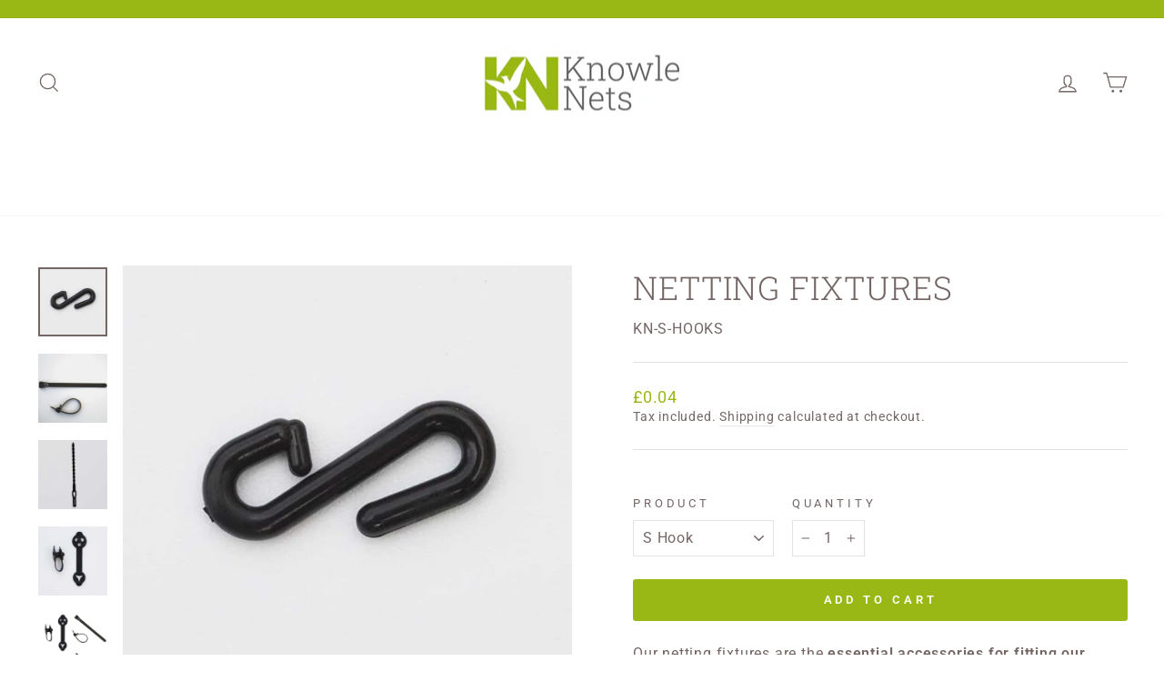

--- FILE ---
content_type: text/html; charset=utf-8
request_url: https://www.knowlenets.co.uk/products/net-fittings
body_size: 53120
content:
<!doctype html>
<html class="no-js" lang="en" dir="ltr">
<head>
  <!-- Set consent -->
  <script>
    window.dataLayer = window.dataLayer || [];
    function gtag() {
        dataLayer.push(arguments);
    }
    gtag("consent", "default", {
        ad_storage: "denied",
        ad_user_data: "denied", 
        ad_personalization: "denied",
        analytics_storage: "denied",
        functionality_storage: "denied",
        personalization_storage: "denied",
        security_storage: "granted",
        wait_for_update: 2000,
    });
    gtag("set", "ads_data_redaction", true);
    gtag("set", "url_passthrough", true);
  </script>
  <!-- Google tag (gtag.js) -->
  <script async src="https://www.googletagmanager.com/gtag/js?id=G-45F2C8VBH2"></script>
  <script>
    window.dataLayer = window.dataLayer || [];
    function gtag(){dataLayer.push(arguments);}
    gtag('js', new Date());
  
    gtag('config', 'G-45F2C8VBH2');
  </script>

  <script src="https://analytics.ahrefs.com/analytics.js" data-key="ujnRGyqqHS4T9bXXkiduJA" async></script>
  
  <meta charset="utf-8">
  <meta http-equiv="X-UA-Compatible" content="IE=edge,chrome=1">
  <meta name="viewport" content="width=device-width,initial-scale=1">
  <meta name="theme-color" content="#99b815">



<link rel="canonical" href="https://www.knowlenets.co.uk/products/net-fittings">






  
  <link rel="preconnect" href="https://cdn.shopify.com" crossorigin>
  <link rel="preconnect" href="https://fonts.shopifycdn.com" crossorigin>
  <link rel="dns-prefetch" href="https://productreviews.shopifycdn.com">
  <link rel="dns-prefetch" href="https://ajax.googleapis.com">
  <link rel="dns-prefetch" href="https://maps.googleapis.com">
  <link rel="dns-prefetch" href="https://maps.gstatic.com"><link rel="shortcut icon" href="//www.knowlenets.co.uk/cdn/shop/files/KN-logo-96_32x32.jpg?v=1649335027" type="image/png" /><title>Netting Fixtures | Fruit Cage Components | Knowle Nets
</title>
<meta name="description" content="Our netting fixtures include Resealable Tie, Arrow-Tie, Net Clip and S-Hook. Recommended spacing 2 per metre. Durable &amp; resistant. Order now."><meta property="og:site_name" content="Knowle Nets">
  <meta property="og:url" content="https://www.knowlenets.co.uk/products/net-fittings">
  <meta property="og:title" content="Netting Fixtures">
  <meta property="og:type" content="product">
  <meta property="og:description" content="Our netting fixtures include Resealable Tie, Arrow-Tie, Net Clip and S-Hook. Recommended spacing 2 per metre. Durable &amp; resistant. Order now."><meta property="og:image" content="http://www.knowlenets.co.uk/cdn/shop/products/s-hook-OPT_69b5137a-cc65-4a02-a438-3f517dfb3c2c.jpg?v=1694517708">
    <meta property="og:image:secure_url" content="https://www.knowlenets.co.uk/cdn/shop/products/s-hook-OPT_69b5137a-cc65-4a02-a438-3f517dfb3c2c.jpg?v=1694517708">
    <meta property="og:image:width" content="1024">
    <meta property="og:image:height" content="1024"><meta name="twitter:site" content="@">
  <meta name="twitter:card" content="summary_large_image">
  <meta name="twitter:title" content="Netting Fixtures">
  <meta name="twitter:description" content="Our netting fixtures include Resealable Tie, Arrow-Tie, Net Clip and S-Hook. Recommended spacing 2 per metre. Durable &amp; resistant. Order now.">
<style data-shopify>@font-face {
  font-family: "Roboto Slab";
  font-weight: 300;
  font-style: normal;
  font-display: swap;
  src: url("//www.knowlenets.co.uk/cdn/fonts/roboto_slab/robotoslab_n3.334bc4a7f64493b05cb1091c15b7be46b0d4a0d9.woff2") format("woff2"),
       url("//www.knowlenets.co.uk/cdn/fonts/roboto_slab/robotoslab_n3.4929d403660e3d9ae4428ca43a713d8a307fd79b.woff") format("woff");
}

  @font-face {
  font-family: Roboto;
  font-weight: 400;
  font-style: normal;
  font-display: swap;
  src: url("//www.knowlenets.co.uk/cdn/fonts/roboto/roboto_n4.2019d890f07b1852f56ce63ba45b2db45d852cba.woff2") format("woff2"),
       url("//www.knowlenets.co.uk/cdn/fonts/roboto/roboto_n4.238690e0007583582327135619c5f7971652fa9d.woff") format("woff");
}


  @font-face {
  font-family: Roboto;
  font-weight: 600;
  font-style: normal;
  font-display: swap;
  src: url("//www.knowlenets.co.uk/cdn/fonts/roboto/roboto_n6.3d305d5382545b48404c304160aadee38c90ef9d.woff2") format("woff2"),
       url("//www.knowlenets.co.uk/cdn/fonts/roboto/roboto_n6.bb37be020157f87e181e5489d5e9137ad60c47a2.woff") format("woff");
}

  @font-face {
  font-family: Roboto;
  font-weight: 400;
  font-style: italic;
  font-display: swap;
  src: url("//www.knowlenets.co.uk/cdn/fonts/roboto/roboto_i4.57ce898ccda22ee84f49e6b57ae302250655e2d4.woff2") format("woff2"),
       url("//www.knowlenets.co.uk/cdn/fonts/roboto/roboto_i4.b21f3bd061cbcb83b824ae8c7671a82587b264bf.woff") format("woff");
}

  @font-face {
  font-family: Roboto;
  font-weight: 600;
  font-style: italic;
  font-display: swap;
  src: url("//www.knowlenets.co.uk/cdn/fonts/roboto/roboto_i6.ebd6b6733fb2b030d60cbf61316511a7ffd82fb3.woff2") format("woff2"),
       url("//www.knowlenets.co.uk/cdn/fonts/roboto/roboto_i6.1363905a6d5249605bc5e0f859663ffe95ac3bed.woff") format("woff");
}

</style><link href="//www.knowlenets.co.uk/cdn/shop/t/43/assets/theme.css?v=7835228774044845221711665087" rel="stylesheet" type="text/css" media="all" />
<style data-shopify>:root {
    --typeHeaderPrimary: "Roboto Slab";
    --typeHeaderFallback: serif;
    --typeHeaderSize: 42px;
    --typeHeaderWeight: 300;
    --typeHeaderLineHeight: 1.4;
    --typeHeaderSpacing: 0.025em;

    --typeBasePrimary:Roboto;
    --typeBaseFallback:sans-serif;
    --typeBaseSize: 16px;
    --typeBaseWeight: 400;
    --typeBaseSpacing: 0.05em;
    --typeBaseLineHeight: 1.4;
    --typeBaselineHeightMinus01: 1.3;

    --typeCollectionTitle: 25px;

    --iconWeight: 3px;
    --iconLinecaps: miter;

    
        --buttonRadius: 3px;
    

    --colorGridOverlayOpacity: 0.0;
    }

    .placeholder-content {
    background-image: linear-gradient(100deg, #ffffff 40%, #f7f7f7 63%, #ffffff 79%);
    }</style><link href="//www.knowlenets.co.uk/cdn/shop/t/43/assets/ncompass.css?v=74051503101603796401764250998" rel="stylesheet" type="text/css" media="all" />

  <script>
    document.documentElement.className = document.documentElement.className.replace('no-js', 'js');

    window.theme = window.theme || {};
    theme.routes = {
      home: "/",
      cart: "/cart.js",
      cartPage: "/cart",
      cartAdd: "/cart/add.js",
      cartChange: "/cart/change.js",
      search: "/search",
      predictiveSearch: "/search/suggest"
    };
    theme.strings = {
      soldOut: "Sold Out",
      unavailable: "Unavailable",
      inStockLabel: "In stock, ready to ship",
      oneStockLabel: "Low stock - [count] item left",
      otherStockLabel: "Low stock - [count] items left",
      willNotShipUntil: "Ready to ship [date]",
      willBeInStockAfter: "Back in stock [date]",
      waitingForStock: "Backordered, shipping soon",
      savePrice: "Save [saved_amount]",
      cartEmpty: "Your cart is currently empty.",
      cartTermsConfirmation: "You must agree with the terms and conditions of sales to check out",
      searchCollections: "Collections",
      searchPages: "Pages",
      searchArticles: "Articles",
      productFrom: "from ",
      maxQuantity: "You can only have [quantity] of [title] in your cart."
    };
    theme.settings = {
      cartType: "drawer",
      isCustomerTemplate: false,
      moneyFormat: "£{{amount}}",
      saveType: "percent",
      productImageSize: "landscape",
      productImageCover: true,
      predictiveSearch: true,
      predictiveSearchType: null,
      predictiveSearchVendor: false,
      predictiveSearchPrice: true,
      quickView: true,
      themeName: 'Impulse',
      themeVersion: "7.4.1"
    };
  </script>

  <script>window.performance && window.performance.mark && window.performance.mark('shopify.content_for_header.start');</script><meta name="google-site-verification" content="47Ol4lmo0npjCmFelQoCaRUHxclFGMrf5BwPYo0n8Mo">
<meta id="shopify-digital-wallet" name="shopify-digital-wallet" content="/50838864065/digital_wallets/dialog">
<meta name="shopify-checkout-api-token" content="165f2d1e7c815f59c6af640eecfa4ad0">
<meta id="in-context-paypal-metadata" data-shop-id="50838864065" data-venmo-supported="false" data-environment="production" data-locale="en_US" data-paypal-v4="true" data-currency="GBP">
<link rel="alternate" type="application/json+oembed" href="https://www.knowlenets.co.uk/products/net-fittings.oembed">
<script async="async" src="/checkouts/internal/preloads.js?locale=en-GB"></script>
<link rel="preconnect" href="https://shop.app" crossorigin="anonymous">
<script async="async" src="https://shop.app/checkouts/internal/preloads.js?locale=en-GB&shop_id=50838864065" crossorigin="anonymous"></script>
<script id="apple-pay-shop-capabilities" type="application/json">{"shopId":50838864065,"countryCode":"GB","currencyCode":"GBP","merchantCapabilities":["supports3DS"],"merchantId":"gid:\/\/shopify\/Shop\/50838864065","merchantName":"Knowle Nets","requiredBillingContactFields":["postalAddress","email","phone"],"requiredShippingContactFields":["postalAddress","email","phone"],"shippingType":"shipping","supportedNetworks":["visa","maestro","masterCard","amex","discover","elo"],"total":{"type":"pending","label":"Knowle Nets","amount":"1.00"},"shopifyPaymentsEnabled":true,"supportsSubscriptions":true}</script>
<script id="shopify-features" type="application/json">{"accessToken":"165f2d1e7c815f59c6af640eecfa4ad0","betas":["rich-media-storefront-analytics"],"domain":"www.knowlenets.co.uk","predictiveSearch":true,"shopId":50838864065,"locale":"en"}</script>
<script>var Shopify = Shopify || {};
Shopify.shop = "knowlenets.myshopify.com";
Shopify.locale = "en";
Shopify.currency = {"active":"GBP","rate":"1.0"};
Shopify.country = "GB";
Shopify.theme = {"name":"Impulse - Knowlenets","id":139720130782,"schema_name":"Impulse","schema_version":"7.4.1","theme_store_id":857,"role":"main"};
Shopify.theme.handle = "null";
Shopify.theme.style = {"id":null,"handle":null};
Shopify.cdnHost = "www.knowlenets.co.uk/cdn";
Shopify.routes = Shopify.routes || {};
Shopify.routes.root = "/";</script>
<script type="module">!function(o){(o.Shopify=o.Shopify||{}).modules=!0}(window);</script>
<script>!function(o){function n(){var o=[];function n(){o.push(Array.prototype.slice.apply(arguments))}return n.q=o,n}var t=o.Shopify=o.Shopify||{};t.loadFeatures=n(),t.autoloadFeatures=n()}(window);</script>
<script>
  window.ShopifyPay = window.ShopifyPay || {};
  window.ShopifyPay.apiHost = "shop.app\/pay";
  window.ShopifyPay.redirectState = null;
</script>
<script id="shop-js-analytics" type="application/json">{"pageType":"product"}</script>
<script defer="defer" async type="module" src="//www.knowlenets.co.uk/cdn/shopifycloud/shop-js/modules/v2/client.init-shop-cart-sync_BT-GjEfc.en.esm.js"></script>
<script defer="defer" async type="module" src="//www.knowlenets.co.uk/cdn/shopifycloud/shop-js/modules/v2/chunk.common_D58fp_Oc.esm.js"></script>
<script defer="defer" async type="module" src="//www.knowlenets.co.uk/cdn/shopifycloud/shop-js/modules/v2/chunk.modal_xMitdFEc.esm.js"></script>
<script type="module">
  await import("//www.knowlenets.co.uk/cdn/shopifycloud/shop-js/modules/v2/client.init-shop-cart-sync_BT-GjEfc.en.esm.js");
await import("//www.knowlenets.co.uk/cdn/shopifycloud/shop-js/modules/v2/chunk.common_D58fp_Oc.esm.js");
await import("//www.knowlenets.co.uk/cdn/shopifycloud/shop-js/modules/v2/chunk.modal_xMitdFEc.esm.js");

  window.Shopify.SignInWithShop?.initShopCartSync?.({"fedCMEnabled":true,"windoidEnabled":true});

</script>
<script>
  window.Shopify = window.Shopify || {};
  if (!window.Shopify.featureAssets) window.Shopify.featureAssets = {};
  window.Shopify.featureAssets['shop-js'] = {"shop-cart-sync":["modules/v2/client.shop-cart-sync_DZOKe7Ll.en.esm.js","modules/v2/chunk.common_D58fp_Oc.esm.js","modules/v2/chunk.modal_xMitdFEc.esm.js"],"init-fed-cm":["modules/v2/client.init-fed-cm_B6oLuCjv.en.esm.js","modules/v2/chunk.common_D58fp_Oc.esm.js","modules/v2/chunk.modal_xMitdFEc.esm.js"],"shop-cash-offers":["modules/v2/client.shop-cash-offers_D2sdYoxE.en.esm.js","modules/v2/chunk.common_D58fp_Oc.esm.js","modules/v2/chunk.modal_xMitdFEc.esm.js"],"shop-login-button":["modules/v2/client.shop-login-button_QeVjl5Y3.en.esm.js","modules/v2/chunk.common_D58fp_Oc.esm.js","modules/v2/chunk.modal_xMitdFEc.esm.js"],"pay-button":["modules/v2/client.pay-button_DXTOsIq6.en.esm.js","modules/v2/chunk.common_D58fp_Oc.esm.js","modules/v2/chunk.modal_xMitdFEc.esm.js"],"shop-button":["modules/v2/client.shop-button_DQZHx9pm.en.esm.js","modules/v2/chunk.common_D58fp_Oc.esm.js","modules/v2/chunk.modal_xMitdFEc.esm.js"],"avatar":["modules/v2/client.avatar_BTnouDA3.en.esm.js"],"init-windoid":["modules/v2/client.init-windoid_CR1B-cfM.en.esm.js","modules/v2/chunk.common_D58fp_Oc.esm.js","modules/v2/chunk.modal_xMitdFEc.esm.js"],"init-shop-for-new-customer-accounts":["modules/v2/client.init-shop-for-new-customer-accounts_C_vY_xzh.en.esm.js","modules/v2/client.shop-login-button_QeVjl5Y3.en.esm.js","modules/v2/chunk.common_D58fp_Oc.esm.js","modules/v2/chunk.modal_xMitdFEc.esm.js"],"init-shop-email-lookup-coordinator":["modules/v2/client.init-shop-email-lookup-coordinator_BI7n9ZSv.en.esm.js","modules/v2/chunk.common_D58fp_Oc.esm.js","modules/v2/chunk.modal_xMitdFEc.esm.js"],"init-shop-cart-sync":["modules/v2/client.init-shop-cart-sync_BT-GjEfc.en.esm.js","modules/v2/chunk.common_D58fp_Oc.esm.js","modules/v2/chunk.modal_xMitdFEc.esm.js"],"shop-toast-manager":["modules/v2/client.shop-toast-manager_DiYdP3xc.en.esm.js","modules/v2/chunk.common_D58fp_Oc.esm.js","modules/v2/chunk.modal_xMitdFEc.esm.js"],"init-customer-accounts":["modules/v2/client.init-customer-accounts_D9ZNqS-Q.en.esm.js","modules/v2/client.shop-login-button_QeVjl5Y3.en.esm.js","modules/v2/chunk.common_D58fp_Oc.esm.js","modules/v2/chunk.modal_xMitdFEc.esm.js"],"init-customer-accounts-sign-up":["modules/v2/client.init-customer-accounts-sign-up_iGw4briv.en.esm.js","modules/v2/client.shop-login-button_QeVjl5Y3.en.esm.js","modules/v2/chunk.common_D58fp_Oc.esm.js","modules/v2/chunk.modal_xMitdFEc.esm.js"],"shop-follow-button":["modules/v2/client.shop-follow-button_CqMgW2wH.en.esm.js","modules/v2/chunk.common_D58fp_Oc.esm.js","modules/v2/chunk.modal_xMitdFEc.esm.js"],"checkout-modal":["modules/v2/client.checkout-modal_xHeaAweL.en.esm.js","modules/v2/chunk.common_D58fp_Oc.esm.js","modules/v2/chunk.modal_xMitdFEc.esm.js"],"shop-login":["modules/v2/client.shop-login_D91U-Q7h.en.esm.js","modules/v2/chunk.common_D58fp_Oc.esm.js","modules/v2/chunk.modal_xMitdFEc.esm.js"],"lead-capture":["modules/v2/client.lead-capture_BJmE1dJe.en.esm.js","modules/v2/chunk.common_D58fp_Oc.esm.js","modules/v2/chunk.modal_xMitdFEc.esm.js"],"payment-terms":["modules/v2/client.payment-terms_Ci9AEqFq.en.esm.js","modules/v2/chunk.common_D58fp_Oc.esm.js","modules/v2/chunk.modal_xMitdFEc.esm.js"]};
</script>
<script>(function() {
  var isLoaded = false;
  function asyncLoad() {
    if (isLoaded) return;
    isLoaded = true;
    var urls = ["https:\/\/cdn1.stamped.io\/files\/widget.min.js?shop=knowlenets.myshopify.com","https:\/\/cdn.assortion.com\/app.js?shop=knowlenets.myshopify.com","https:\/\/cdn.shopify.com\/s\/files\/1\/0417\/3765\/0342\/files\/mrp-script-tag.js?v=1684924453\u0026shop=knowlenets.myshopify.com","https:\/\/omnisnippet1.com\/platforms\/shopify.js?source=scriptTag\u0026v=2025-05-14T11\u0026shop=knowlenets.myshopify.com"];
    for (var i = 0; i < urls.length; i++) {
      var s = document.createElement('script');
      s.type = 'text/javascript';
      s.async = true;
      s.src = urls[i];
      var x = document.getElementsByTagName('script')[0];
      x.parentNode.insertBefore(s, x);
    }
  };
  if(window.attachEvent) {
    window.attachEvent('onload', asyncLoad);
  } else {
    window.addEventListener('load', asyncLoad, false);
  }
})();</script>
<script id="__st">var __st={"a":50838864065,"offset":0,"reqid":"c23c0329-72de-4d4f-bb38-d39561e06ce4-1769419993","pageurl":"www.knowlenets.co.uk\/products\/net-fittings","u":"16bcc76e3454","p":"product","rtyp":"product","rid":6213782438081};</script>
<script>window.ShopifyPaypalV4VisibilityTracking = true;</script>
<script id="captcha-bootstrap">!function(){'use strict';const t='contact',e='account',n='new_comment',o=[[t,t],['blogs',n],['comments',n],[t,'customer']],c=[[e,'customer_login'],[e,'guest_login'],[e,'recover_customer_password'],[e,'create_customer']],r=t=>t.map((([t,e])=>`form[action*='/${t}']:not([data-nocaptcha='true']) input[name='form_type'][value='${e}']`)).join(','),a=t=>()=>t?[...document.querySelectorAll(t)].map((t=>t.form)):[];function s(){const t=[...o],e=r(t);return a(e)}const i='password',u='form_key',d=['recaptcha-v3-token','g-recaptcha-response','h-captcha-response',i],f=()=>{try{return window.sessionStorage}catch{return}},m='__shopify_v',_=t=>t.elements[u];function p(t,e,n=!1){try{const o=window.sessionStorage,c=JSON.parse(o.getItem(e)),{data:r}=function(t){const{data:e,action:n}=t;return t[m]||n?{data:e,action:n}:{data:t,action:n}}(c);for(const[e,n]of Object.entries(r))t.elements[e]&&(t.elements[e].value=n);n&&o.removeItem(e)}catch(o){console.error('form repopulation failed',{error:o})}}const l='form_type',E='cptcha';function T(t){t.dataset[E]=!0}const w=window,h=w.document,L='Shopify',v='ce_forms',y='captcha';let A=!1;((t,e)=>{const n=(g='f06e6c50-85a8-45c8-87d0-21a2b65856fe',I='https://cdn.shopify.com/shopifycloud/storefront-forms-hcaptcha/ce_storefront_forms_captcha_hcaptcha.v1.5.2.iife.js',D={infoText:'Protected by hCaptcha',privacyText:'Privacy',termsText:'Terms'},(t,e,n)=>{const o=w[L][v],c=o.bindForm;if(c)return c(t,g,e,D).then(n);var r;o.q.push([[t,g,e,D],n]),r=I,A||(h.body.append(Object.assign(h.createElement('script'),{id:'captcha-provider',async:!0,src:r})),A=!0)});var g,I,D;w[L]=w[L]||{},w[L][v]=w[L][v]||{},w[L][v].q=[],w[L][y]=w[L][y]||{},w[L][y].protect=function(t,e){n(t,void 0,e),T(t)},Object.freeze(w[L][y]),function(t,e,n,w,h,L){const[v,y,A,g]=function(t,e,n){const i=e?o:[],u=t?c:[],d=[...i,...u],f=r(d),m=r(i),_=r(d.filter((([t,e])=>n.includes(e))));return[a(f),a(m),a(_),s()]}(w,h,L),I=t=>{const e=t.target;return e instanceof HTMLFormElement?e:e&&e.form},D=t=>v().includes(t);t.addEventListener('submit',(t=>{const e=I(t);if(!e)return;const n=D(e)&&!e.dataset.hcaptchaBound&&!e.dataset.recaptchaBound,o=_(e),c=g().includes(e)&&(!o||!o.value);(n||c)&&t.preventDefault(),c&&!n&&(function(t){try{if(!f())return;!function(t){const e=f();if(!e)return;const n=_(t);if(!n)return;const o=n.value;o&&e.removeItem(o)}(t);const e=Array.from(Array(32),(()=>Math.random().toString(36)[2])).join('');!function(t,e){_(t)||t.append(Object.assign(document.createElement('input'),{type:'hidden',name:u})),t.elements[u].value=e}(t,e),function(t,e){const n=f();if(!n)return;const o=[...t.querySelectorAll(`input[type='${i}']`)].map((({name:t})=>t)),c=[...d,...o],r={};for(const[a,s]of new FormData(t).entries())c.includes(a)||(r[a]=s);n.setItem(e,JSON.stringify({[m]:1,action:t.action,data:r}))}(t,e)}catch(e){console.error('failed to persist form',e)}}(e),e.submit())}));const S=(t,e)=>{t&&!t.dataset[E]&&(n(t,e.some((e=>e===t))),T(t))};for(const o of['focusin','change'])t.addEventListener(o,(t=>{const e=I(t);D(e)&&S(e,y())}));const B=e.get('form_key'),M=e.get(l),P=B&&M;t.addEventListener('DOMContentLoaded',(()=>{const t=y();if(P)for(const e of t)e.elements[l].value===M&&p(e,B);[...new Set([...A(),...v().filter((t=>'true'===t.dataset.shopifyCaptcha))])].forEach((e=>S(e,t)))}))}(h,new URLSearchParams(w.location.search),n,t,e,['guest_login'])})(!0,!0)}();</script>
<script integrity="sha256-4kQ18oKyAcykRKYeNunJcIwy7WH5gtpwJnB7kiuLZ1E=" data-source-attribution="shopify.loadfeatures" defer="defer" src="//www.knowlenets.co.uk/cdn/shopifycloud/storefront/assets/storefront/load_feature-a0a9edcb.js" crossorigin="anonymous"></script>
<script crossorigin="anonymous" defer="defer" src="//www.knowlenets.co.uk/cdn/shopifycloud/storefront/assets/shopify_pay/storefront-65b4c6d7.js?v=20250812"></script>
<script data-source-attribution="shopify.dynamic_checkout.dynamic.init">var Shopify=Shopify||{};Shopify.PaymentButton=Shopify.PaymentButton||{isStorefrontPortableWallets:!0,init:function(){window.Shopify.PaymentButton.init=function(){};var t=document.createElement("script");t.src="https://www.knowlenets.co.uk/cdn/shopifycloud/portable-wallets/latest/portable-wallets.en.js",t.type="module",document.head.appendChild(t)}};
</script>
<script data-source-attribution="shopify.dynamic_checkout.buyer_consent">
  function portableWalletsHideBuyerConsent(e){var t=document.getElementById("shopify-buyer-consent"),n=document.getElementById("shopify-subscription-policy-button");t&&n&&(t.classList.add("hidden"),t.setAttribute("aria-hidden","true"),n.removeEventListener("click",e))}function portableWalletsShowBuyerConsent(e){var t=document.getElementById("shopify-buyer-consent"),n=document.getElementById("shopify-subscription-policy-button");t&&n&&(t.classList.remove("hidden"),t.removeAttribute("aria-hidden"),n.addEventListener("click",e))}window.Shopify?.PaymentButton&&(window.Shopify.PaymentButton.hideBuyerConsent=portableWalletsHideBuyerConsent,window.Shopify.PaymentButton.showBuyerConsent=portableWalletsShowBuyerConsent);
</script>
<script data-source-attribution="shopify.dynamic_checkout.cart.bootstrap">document.addEventListener("DOMContentLoaded",(function(){function t(){return document.querySelector("shopify-accelerated-checkout-cart, shopify-accelerated-checkout")}if(t())Shopify.PaymentButton.init();else{new MutationObserver((function(e,n){t()&&(Shopify.PaymentButton.init(),n.disconnect())})).observe(document.body,{childList:!0,subtree:!0})}}));
</script>
<link id="shopify-accelerated-checkout-styles" rel="stylesheet" media="screen" href="https://www.knowlenets.co.uk/cdn/shopifycloud/portable-wallets/latest/accelerated-checkout-backwards-compat.css" crossorigin="anonymous">
<style id="shopify-accelerated-checkout-cart">
        #shopify-buyer-consent {
  margin-top: 1em;
  display: inline-block;
  width: 100%;
}

#shopify-buyer-consent.hidden {
  display: none;
}

#shopify-subscription-policy-button {
  background: none;
  border: none;
  padding: 0;
  text-decoration: underline;
  font-size: inherit;
  cursor: pointer;
}

#shopify-subscription-policy-button::before {
  box-shadow: none;
}

      </style>

<script>window.performance && window.performance.mark && window.performance.mark('shopify.content_for_header.end');</script>

  <script src="//www.knowlenets.co.uk/cdn/shop/t/43/assets/vendor-scripts-v11.js" defer="defer"></script><script src="//www.knowlenets.co.uk/cdn/shop/t/43/assets/theme.js?v=136904160527539270741708599883" defer="defer"></script>



<!-- BEGIN app block: shopify://apps/cookieyes-gdpr-cookie-banner/blocks/app-embed/44e5ef64-bf2c-4188-838c-6f3b0716b8e4 -->


  <script
    async
    id="cookieyes"
    type="text/javascript"
    src="https://cdn-cookieyes.com/client_data/55895c4dfbf32646df8f41d0/script.js"
  ></script>


 <!-- END app block --><!-- BEGIN app block: shopify://apps/klaviyo-email-marketing-sms/blocks/klaviyo-onsite-embed/2632fe16-c075-4321-a88b-50b567f42507 -->












  <script async src="https://static.klaviyo.com/onsite/js/UKwVZk/klaviyo.js?company_id=UKwVZk"></script>
  <script>!function(){if(!window.klaviyo){window._klOnsite=window._klOnsite||[];try{window.klaviyo=new Proxy({},{get:function(n,i){return"push"===i?function(){var n;(n=window._klOnsite).push.apply(n,arguments)}:function(){for(var n=arguments.length,o=new Array(n),w=0;w<n;w++)o[w]=arguments[w];var t="function"==typeof o[o.length-1]?o.pop():void 0,e=new Promise((function(n){window._klOnsite.push([i].concat(o,[function(i){t&&t(i),n(i)}]))}));return e}}})}catch(n){window.klaviyo=window.klaviyo||[],window.klaviyo.push=function(){var n;(n=window._klOnsite).push.apply(n,arguments)}}}}();</script>

  
    <script id="viewed_product">
      if (item == null) {
        var _learnq = _learnq || [];

        var MetafieldReviews = null
        var MetafieldYotpoRating = null
        var MetafieldYotpoCount = null
        var MetafieldLooxRating = null
        var MetafieldLooxCount = null
        var okendoProduct = null
        var okendoProductReviewCount = null
        var okendoProductReviewAverageValue = null
        try {
          // The following fields are used for Customer Hub recently viewed in order to add reviews.
          // This information is not part of __kla_viewed. Instead, it is part of __kla_viewed_reviewed_items
          MetafieldReviews = {"rating":{"scale_min":"1.0","scale_max":"5.0","value":"4.947368421"},"rating_count":19};
          MetafieldYotpoRating = null
          MetafieldYotpoCount = null
          MetafieldLooxRating = null
          MetafieldLooxCount = null

          okendoProduct = null
          // If the okendo metafield is not legacy, it will error, which then requires the new json formatted data
          if (okendoProduct && 'error' in okendoProduct) {
            okendoProduct = null
          }
          okendoProductReviewCount = okendoProduct ? okendoProduct.reviewCount : null
          okendoProductReviewAverageValue = okendoProduct ? okendoProduct.reviewAverageValue : null
        } catch (error) {
          console.error('Error in Klaviyo onsite reviews tracking:', error);
        }

        var item = {
          Name: "Netting Fixtures",
          ProductID: 6213782438081,
          Categories: ["Fruit Cage Connectors \u0026 Tubing","Garden Accessories","Vegetable Cage Connectors \u0026 Tubing","Wire, Fixings \u0026 Ties"],
          ImageURL: "https://www.knowlenets.co.uk/cdn/shop/products/s-hook-OPT_69b5137a-cc65-4a02-a438-3f517dfb3c2c_grande.jpg?v=1694517708",
          URL: "https://www.knowlenets.co.uk/products/net-fittings",
          Brand: "Knowle Nets",
          Price: "£0.04",
          Value: "0.04",
          CompareAtPrice: "£0.00"
        };
        _learnq.push(['track', 'Viewed Product', item]);
        _learnq.push(['trackViewedItem', {
          Title: item.Name,
          ItemId: item.ProductID,
          Categories: item.Categories,
          ImageUrl: item.ImageURL,
          Url: item.URL,
          Metadata: {
            Brand: item.Brand,
            Price: item.Price,
            Value: item.Value,
            CompareAtPrice: item.CompareAtPrice
          },
          metafields:{
            reviews: MetafieldReviews,
            yotpo:{
              rating: MetafieldYotpoRating,
              count: MetafieldYotpoCount,
            },
            loox:{
              rating: MetafieldLooxRating,
              count: MetafieldLooxCount,
            },
            okendo: {
              rating: okendoProductReviewAverageValue,
              count: okendoProductReviewCount,
            }
          }
        }]);
      }
    </script>
  




  <script>
    window.klaviyoReviewsProductDesignMode = false
  </script>







<!-- END app block --><!-- BEGIN app block: shopify://apps/simprosys-google-shopping-feed/blocks/core_settings_block/1f0b859e-9fa6-4007-97e8-4513aff5ff3b --><!-- BEGIN: GSF App Core Tags & Scripts by Simprosys Google Shopping Feed -->









<!-- END: GSF App Core Tags & Scripts by Simprosys Google Shopping Feed -->
<!-- END app block --><!-- BEGIN app block: shopify://apps/pagefly-page-builder/blocks/app-embed/83e179f7-59a0-4589-8c66-c0dddf959200 -->

<!-- BEGIN app snippet: pagefly-cro-ab-testing-main -->







<script>
  ;(function () {
    const url = new URL(window.location)
    const viewParam = url.searchParams.get('view')
    if (viewParam && viewParam.includes('variant-pf-')) {
      url.searchParams.set('pf_v', viewParam)
      url.searchParams.delete('view')
      window.history.replaceState({}, '', url)
    }
  })()
</script>



<script type='module'>
  
  window.PAGEFLY_CRO = window.PAGEFLY_CRO || {}

  window.PAGEFLY_CRO['data_debug'] = {
    original_template_suffix: "all_products",
    allow_ab_test: false,
    ab_test_start_time: 0,
    ab_test_end_time: 0,
    today_date_time: 1769419993000,
  }
  window.PAGEFLY_CRO['GA4'] = { enabled: false}
</script>

<!-- END app snippet -->








  <script src='https://cdn.shopify.com/extensions/019bf883-1122-7445-9dca-5d60e681c2c8/pagefly-page-builder-216/assets/pagefly-helper.js' defer='defer'></script>

  <script src='https://cdn.shopify.com/extensions/019bf883-1122-7445-9dca-5d60e681c2c8/pagefly-page-builder-216/assets/pagefly-general-helper.js' defer='defer'></script>

  <script src='https://cdn.shopify.com/extensions/019bf883-1122-7445-9dca-5d60e681c2c8/pagefly-page-builder-216/assets/pagefly-snap-slider.js' defer='defer'></script>

  <script src='https://cdn.shopify.com/extensions/019bf883-1122-7445-9dca-5d60e681c2c8/pagefly-page-builder-216/assets/pagefly-slideshow-v3.js' defer='defer'></script>

  <script src='https://cdn.shopify.com/extensions/019bf883-1122-7445-9dca-5d60e681c2c8/pagefly-page-builder-216/assets/pagefly-slideshow-v4.js' defer='defer'></script>

  <script src='https://cdn.shopify.com/extensions/019bf883-1122-7445-9dca-5d60e681c2c8/pagefly-page-builder-216/assets/pagefly-glider.js' defer='defer'></script>

  <script src='https://cdn.shopify.com/extensions/019bf883-1122-7445-9dca-5d60e681c2c8/pagefly-page-builder-216/assets/pagefly-slideshow-v1-v2.js' defer='defer'></script>

  <script src='https://cdn.shopify.com/extensions/019bf883-1122-7445-9dca-5d60e681c2c8/pagefly-page-builder-216/assets/pagefly-product-media.js' defer='defer'></script>

  <script src='https://cdn.shopify.com/extensions/019bf883-1122-7445-9dca-5d60e681c2c8/pagefly-page-builder-216/assets/pagefly-product.js' defer='defer'></script>


<script id='pagefly-helper-data' type='application/json'>
  {
    "page_optimization": {
      "assets_prefetching": false
    },
    "elements_asset_mapper": {
      "Accordion": "https://cdn.shopify.com/extensions/019bf883-1122-7445-9dca-5d60e681c2c8/pagefly-page-builder-216/assets/pagefly-accordion.js",
      "Accordion3": "https://cdn.shopify.com/extensions/019bf883-1122-7445-9dca-5d60e681c2c8/pagefly-page-builder-216/assets/pagefly-accordion3.js",
      "CountDown": "https://cdn.shopify.com/extensions/019bf883-1122-7445-9dca-5d60e681c2c8/pagefly-page-builder-216/assets/pagefly-countdown.js",
      "GMap1": "https://cdn.shopify.com/extensions/019bf883-1122-7445-9dca-5d60e681c2c8/pagefly-page-builder-216/assets/pagefly-gmap.js",
      "GMap2": "https://cdn.shopify.com/extensions/019bf883-1122-7445-9dca-5d60e681c2c8/pagefly-page-builder-216/assets/pagefly-gmap.js",
      "GMapBasicV2": "https://cdn.shopify.com/extensions/019bf883-1122-7445-9dca-5d60e681c2c8/pagefly-page-builder-216/assets/pagefly-gmap.js",
      "GMapAdvancedV2": "https://cdn.shopify.com/extensions/019bf883-1122-7445-9dca-5d60e681c2c8/pagefly-page-builder-216/assets/pagefly-gmap.js",
      "HTML.Video": "https://cdn.shopify.com/extensions/019bf883-1122-7445-9dca-5d60e681c2c8/pagefly-page-builder-216/assets/pagefly-htmlvideo.js",
      "HTML.Video2": "https://cdn.shopify.com/extensions/019bf883-1122-7445-9dca-5d60e681c2c8/pagefly-page-builder-216/assets/pagefly-htmlvideo2.js",
      "HTML.Video3": "https://cdn.shopify.com/extensions/019bf883-1122-7445-9dca-5d60e681c2c8/pagefly-page-builder-216/assets/pagefly-htmlvideo2.js",
      "BackgroundVideo": "https://cdn.shopify.com/extensions/019bf883-1122-7445-9dca-5d60e681c2c8/pagefly-page-builder-216/assets/pagefly-htmlvideo2.js",
      "Instagram": "https://cdn.shopify.com/extensions/019bf883-1122-7445-9dca-5d60e681c2c8/pagefly-page-builder-216/assets/pagefly-instagram.js",
      "Instagram2": "https://cdn.shopify.com/extensions/019bf883-1122-7445-9dca-5d60e681c2c8/pagefly-page-builder-216/assets/pagefly-instagram.js",
      "Insta3": "https://cdn.shopify.com/extensions/019bf883-1122-7445-9dca-5d60e681c2c8/pagefly-page-builder-216/assets/pagefly-instagram3.js",
      "Tabs": "https://cdn.shopify.com/extensions/019bf883-1122-7445-9dca-5d60e681c2c8/pagefly-page-builder-216/assets/pagefly-tab.js",
      "Tabs3": "https://cdn.shopify.com/extensions/019bf883-1122-7445-9dca-5d60e681c2c8/pagefly-page-builder-216/assets/pagefly-tab3.js",
      "ProductBox": "https://cdn.shopify.com/extensions/019bf883-1122-7445-9dca-5d60e681c2c8/pagefly-page-builder-216/assets/pagefly-cart.js",
      "FBPageBox2": "https://cdn.shopify.com/extensions/019bf883-1122-7445-9dca-5d60e681c2c8/pagefly-page-builder-216/assets/pagefly-facebook.js",
      "FBLikeButton2": "https://cdn.shopify.com/extensions/019bf883-1122-7445-9dca-5d60e681c2c8/pagefly-page-builder-216/assets/pagefly-facebook.js",
      "TwitterFeed2": "https://cdn.shopify.com/extensions/019bf883-1122-7445-9dca-5d60e681c2c8/pagefly-page-builder-216/assets/pagefly-twitter.js",
      "Paragraph4": "https://cdn.shopify.com/extensions/019bf883-1122-7445-9dca-5d60e681c2c8/pagefly-page-builder-216/assets/pagefly-paragraph4.js",

      "AliReviews": "https://cdn.shopify.com/extensions/019bf883-1122-7445-9dca-5d60e681c2c8/pagefly-page-builder-216/assets/pagefly-3rd-elements.js",
      "BackInStock": "https://cdn.shopify.com/extensions/019bf883-1122-7445-9dca-5d60e681c2c8/pagefly-page-builder-216/assets/pagefly-3rd-elements.js",
      "GloboBackInStock": "https://cdn.shopify.com/extensions/019bf883-1122-7445-9dca-5d60e681c2c8/pagefly-page-builder-216/assets/pagefly-3rd-elements.js",
      "GrowaveWishlist": "https://cdn.shopify.com/extensions/019bf883-1122-7445-9dca-5d60e681c2c8/pagefly-page-builder-216/assets/pagefly-3rd-elements.js",
      "InfiniteOptionsShopPad": "https://cdn.shopify.com/extensions/019bf883-1122-7445-9dca-5d60e681c2c8/pagefly-page-builder-216/assets/pagefly-3rd-elements.js",
      "InkybayProductPersonalizer": "https://cdn.shopify.com/extensions/019bf883-1122-7445-9dca-5d60e681c2c8/pagefly-page-builder-216/assets/pagefly-3rd-elements.js",
      "LimeSpot": "https://cdn.shopify.com/extensions/019bf883-1122-7445-9dca-5d60e681c2c8/pagefly-page-builder-216/assets/pagefly-3rd-elements.js",
      "Loox": "https://cdn.shopify.com/extensions/019bf883-1122-7445-9dca-5d60e681c2c8/pagefly-page-builder-216/assets/pagefly-3rd-elements.js",
      "Opinew": "https://cdn.shopify.com/extensions/019bf883-1122-7445-9dca-5d60e681c2c8/pagefly-page-builder-216/assets/pagefly-3rd-elements.js",
      "Powr": "https://cdn.shopify.com/extensions/019bf883-1122-7445-9dca-5d60e681c2c8/pagefly-page-builder-216/assets/pagefly-3rd-elements.js",
      "ProductReviews": "https://cdn.shopify.com/extensions/019bf883-1122-7445-9dca-5d60e681c2c8/pagefly-page-builder-216/assets/pagefly-3rd-elements.js",
      "PushOwl": "https://cdn.shopify.com/extensions/019bf883-1122-7445-9dca-5d60e681c2c8/pagefly-page-builder-216/assets/pagefly-3rd-elements.js",
      "ReCharge": "https://cdn.shopify.com/extensions/019bf883-1122-7445-9dca-5d60e681c2c8/pagefly-page-builder-216/assets/pagefly-3rd-elements.js",
      "Rivyo": "https://cdn.shopify.com/extensions/019bf883-1122-7445-9dca-5d60e681c2c8/pagefly-page-builder-216/assets/pagefly-3rd-elements.js",
      "TrackingMore": "https://cdn.shopify.com/extensions/019bf883-1122-7445-9dca-5d60e681c2c8/pagefly-page-builder-216/assets/pagefly-3rd-elements.js",
      "Vitals": "https://cdn.shopify.com/extensions/019bf883-1122-7445-9dca-5d60e681c2c8/pagefly-page-builder-216/assets/pagefly-3rd-elements.js",
      "Wiser": "https://cdn.shopify.com/extensions/019bf883-1122-7445-9dca-5d60e681c2c8/pagefly-page-builder-216/assets/pagefly-3rd-elements.js"
    },
    "custom_elements_mapper": {
      "pf-click-action-element": "https://cdn.shopify.com/extensions/019bf883-1122-7445-9dca-5d60e681c2c8/pagefly-page-builder-216/assets/pagefly-click-action-element.js",
      "pf-dialog-element": "https://cdn.shopify.com/extensions/019bf883-1122-7445-9dca-5d60e681c2c8/pagefly-page-builder-216/assets/pagefly-dialog-element.js"
    }
  }
</script>


<!-- END app block --><!-- BEGIN app block: shopify://apps/ta-labels-badges/blocks/bss-pl-config-data/91bfe765-b604-49a1-805e-3599fa600b24 --><script
    id='bss-pl-config-data'
>
	let TAE_StoreId = "18152";
	if (typeof BSS_PL == 'undefined' || TAE_StoreId !== "") {
  		var BSS_PL = {};
		BSS_PL.storeId = 18152;
		BSS_PL.currentPlan = "ten_usd";
		BSS_PL.apiServerProduction = "https://product-labels.tech-arms.io";
		BSS_PL.publicAccessToken = "1f6ee5e1f25a46cbae0ced0100cb9621";
		BSS_PL.customerTags = "null";
		BSS_PL.customerId = "null";
		BSS_PL.storeIdCustomOld = 10678;
		BSS_PL.storeIdOldWIthPriority = 12200;
		BSS_PL.storeIdOptimizeAppendLabel = 59637
		BSS_PL.optimizeCodeIds = null; 
		BSS_PL.extendedFeatureIds = null;
		BSS_PL.integration = {"laiReview":{"status":0,"config":[]}};
		BSS_PL.settingsData  = {};
		BSS_PL.configProductMetafields = [];
		BSS_PL.configVariantMetafields = [];
		
		BSS_PL.configData = [].concat({"id":164050,"name":"Saver Pack | Left","priority":0,"enable_priority":0,"enable":1,"pages":"1,2,4,7,5,3","related_product_tag":null,"first_image_tags":null,"img_url":"1744127153933-477488077-SAVERPACKDEAL.png","public_img_url":"https://cdn.shopify.com/s/files/1/0508/3886/4065/files/1744127153933-477488077-SAVERPACKDEAL.png?v=1744127166","position":0,"apply":null,"product_type":0,"exclude_products":6,"collection_image_type":0,"product":"6134343336129,15092988739969,6130842697921,6130738462913,6130955911361,6256577085633,6130306875585","variant":"","collection":"","exclude_product_ids":"","collection_image":"","inventory":0,"tags":"","excludeTags":"","vendors":"","from_price":null,"to_price":null,"domain_id":18152,"locations":"","enable_allowed_countries":0,"locales":"","enable_allowed_locales":0,"enable_visibility_date":0,"from_date":null,"to_date":null,"enable_discount_range":0,"discount_type":1,"discount_from":null,"discount_to":null,"label_text":"New%20arrival","label_text_color":"#ffffff","label_text_background_color":{"type":"hex","value":"#ff7f50ff"},"label_text_font_size":12,"label_text_no_image":1,"label_text_in_stock":"In Stock","label_text_out_stock":"Sold out","label_shadow":{"blur":0,"h_offset":0,"v_offset":0},"label_opacity":100,"topBottom_padding":4,"border_radius":"0px 0px 0px 0px","border_style":"none","border_size":"0","border_color":"#000000","label_shadow_color":"#808080","label_text_style":0,"label_text_font_family":null,"label_text_font_url":null,"customer_label_preview_image":"/static/adminhtml/images/sample-bg.webp","label_preview_image":"https://cdn.shopify.com/s/files/1/0508/3886/4065/products/25mm1-OPT_b3025abf-bc20-482a-894c-bfaaced01116.jpg?v=1752328111","label_text_enable":0,"customer_tags":"","exclude_customer_tags":"","customer_type":"allcustomers","exclude_customers":"all_customer_tags","label_on_image":"2","label_type":1,"badge_type":0,"custom_selector":null,"margin_top":0,"margin_bottom":0,"mobile_height_label":-1,"mobile_width_label":30,"mobile_font_size_label":12,"emoji":null,"emoji_position":null,"transparent_background":null,"custom_page":null,"check_custom_page":false,"include_custom_page":"https://www.knowlenets.co.uk/collections/bird-netting/products/pre-cut-netting-50mm-knotted","check_include_custom_page":true,"margin_left":0,"instock":null,"price_range_from":null,"price_range_to":null,"enable_price_range":0,"enable_product_publish":0,"customer_selected_product":null,"selected_product":null,"product_publish_from":null,"product_publish_to":null,"enable_countdown_timer":0,"option_format_countdown":0,"countdown_time":null,"option_end_countdown":null,"start_day_countdown":null,"countdown_type":1,"countdown_daily_from_time":null,"countdown_daily_to_time":null,"countdown_interval_start_time":null,"countdown_interval_length":null,"countdown_interval_break_length":null,"public_url_s3":"https://production-labels-bucket.s3.us-east-2.amazonaws.com/public/static/base/images/customer/18152/1744127153933-477488077-SAVERPACKDEAL.png","enable_visibility_period":0,"visibility_period":1,"createdAt":"2025-04-03T10:31:07.000Z","customer_ids":"","exclude_customer_ids":"","angle":0,"toolTipText":"","label_shape":"rectangle","label_shape_type":1,"mobile_fixed_percent_label":"percentage","desktop_width_label":30,"desktop_height_label":-1,"desktop_fixed_percent_label":"percentage","mobile_position":0,"desktop_label_unlimited_top":0,"desktop_label_unlimited_left":0,"mobile_label_unlimited_top":0,"mobile_label_unlimited_left":0,"mobile_margin_top":0,"mobile_margin_left":0,"mobile_config_label_enable":0,"mobile_default_config":1,"mobile_margin_bottom":0,"enable_fixed_time":0,"fixed_time":null,"statusLabelHoverText":0,"labelHoverTextLink":{"url":"","is_open_in_newtab":true},"labelAltText":"","statusLabelAltText":0,"enable_badge_stock":0,"badge_stock_style":1,"badge_stock_config":null,"enable_multi_badge":0,"animation_type":0,"animation_duration":2,"animation_repeat_option":0,"animation_repeat":0,"desktop_show_badges":1,"mobile_show_badges":1,"desktop_show_labels":1,"mobile_show_labels":1,"label_text_unlimited_stock":"Unlimited Stock","img_plan_id":13,"label_badge_type":"image","deletedAt":null,"desktop_lock_aspect_ratio":true,"mobile_lock_aspect_ratio":true,"img_aspect_ratio":1,"preview_board_width":448,"preview_board_height":448,"set_size_on_mobile":true,"set_position_on_mobile":true,"set_margin_on_mobile":true,"from_stock":0,"to_stock":0,"condition_product_title":"{\"enabled\":false,\"type\":1,\"content\":\"\"}","conditions_apply_type":"{\"discount\":1,\"price\":1,\"inventory\":1}","public_font_url":null,"font_size_ratio":0.5,"group_ids":"[]","metafields":"{\"valueProductMetafield\":[],\"valueVariantMetafield\":[],\"matching_type\":1,\"metafield_type\":1}","no_ratio_height":true,"updatedAt":"2025-08-19T10:45:06.000Z","multipleBadge":null,"translations":[],"label_id":164050,"label_text_id":164050,"bg_style":"solid"},);

		
		BSS_PL.configDataBanner = [].concat();

		
		BSS_PL.configDataPopup = [].concat();

		
		BSS_PL.configDataLabelGroup = [].concat();
		
		
		BSS_PL.collectionID = ``;
		BSS_PL.collectionHandle = ``;
		BSS_PL.collectionTitle = ``;

		
		BSS_PL.conditionConfigData = [].concat();
	}
</script>



    <script id='fixBugForStore18152'>
		
function bssFixSupportAppendHtmlLabel($, BSS_PL, parent, page, htmlLabel) {
  let appended = false;
  if($(parent).is(".grid-product .grid__item-image-wrapper")){
      $(parent).find(".grid-product__image-mask").prepend(htmlLabel);
      appended = true;      
  }
  
  if($(parent).is(".product-main-slide .aos-init")){
     $(parent).append(htmlLabel);
    appended = true;
  }
  if ($(parent).is(".grid-product__content")) {
    $(parent).find(".grid-product__image-mask").append(htmlLabel); 
    appended = true; 
  }
  return appended;
}

    </script>


<style>
    
    

</style>

<script>
    function bssLoadScripts(src, callback, isDefer = false) {
        const scriptTag = document.createElement('script');
        document.head.appendChild(scriptTag);
        scriptTag.src = src;
        if (isDefer) {
            scriptTag.defer = true;
        } else {
            scriptTag.async = true;
        }
        if (callback) {
            scriptTag.addEventListener('load', function () {
                callback();
            });
        }
    }
    const scriptUrls = [
        "https://cdn.shopify.com/extensions/019bf90e-c4d1-7e37-8dad-620f24146f1f/product-label-561/assets/bss-pl-init-helper.js",
        "https://cdn.shopify.com/extensions/019bf90e-c4d1-7e37-8dad-620f24146f1f/product-label-561/assets/bss-pl-init-config-run-scripts.js",
    ];
    Promise.all(scriptUrls.map((script) => new Promise((resolve) => bssLoadScripts(script, resolve)))).then((res) => {
        console.log('BSS scripts loaded');
        window.bssScriptsLoaded = true;
    });

	function bssInitScripts() {
		if (BSS_PL.configData.length) {
			const enabledFeature = [
				{ type: 1, script: "https://cdn.shopify.com/extensions/019bf90e-c4d1-7e37-8dad-620f24146f1f/product-label-561/assets/bss-pl-init-for-label.js" },
				{ type: 2, badge: [0, 7, 8], script: "https://cdn.shopify.com/extensions/019bf90e-c4d1-7e37-8dad-620f24146f1f/product-label-561/assets/bss-pl-init-for-badge-product-name.js" },
				{ type: 2, badge: [1, 11], script: "https://cdn.shopify.com/extensions/019bf90e-c4d1-7e37-8dad-620f24146f1f/product-label-561/assets/bss-pl-init-for-badge-product-image.js" },
				{ type: 2, badge: 2, script: "https://cdn.shopify.com/extensions/019bf90e-c4d1-7e37-8dad-620f24146f1f/product-label-561/assets/bss-pl-init-for-badge-custom-selector.js" },
				{ type: 2, badge: [3, 9, 10], script: "https://cdn.shopify.com/extensions/019bf90e-c4d1-7e37-8dad-620f24146f1f/product-label-561/assets/bss-pl-init-for-badge-price.js" },
				{ type: 2, badge: 4, script: "https://cdn.shopify.com/extensions/019bf90e-c4d1-7e37-8dad-620f24146f1f/product-label-561/assets/bss-pl-init-for-badge-add-to-cart-btn.js" },
				{ type: 2, badge: 5, script: "https://cdn.shopify.com/extensions/019bf90e-c4d1-7e37-8dad-620f24146f1f/product-label-561/assets/bss-pl-init-for-badge-quantity-box.js" },
				{ type: 2, badge: 6, script: "https://cdn.shopify.com/extensions/019bf90e-c4d1-7e37-8dad-620f24146f1f/product-label-561/assets/bss-pl-init-for-badge-buy-it-now-btn.js" }
			]
				.filter(({ type, badge }) => BSS_PL.configData.some(item => item.label_type === type && (badge === undefined || (Array.isArray(badge) ? badge.includes(item.badge_type) : item.badge_type === badge))) || (type === 1 && BSS_PL.configDataLabelGroup && BSS_PL.configDataLabelGroup.length))
				.map(({ script }) => script);
				
            enabledFeature.forEach((src) => bssLoadScripts(src));

            if (enabledFeature.length) {
                const src = "https://cdn.shopify.com/extensions/019bf90e-c4d1-7e37-8dad-620f24146f1f/product-label-561/assets/bss-product-label-js.js";
                bssLoadScripts(src);
            }
        }

        if (BSS_PL.configDataBanner && BSS_PL.configDataBanner.length) {
            const src = "https://cdn.shopify.com/extensions/019bf90e-c4d1-7e37-8dad-620f24146f1f/product-label-561/assets/bss-product-label-banner.js";
            bssLoadScripts(src);
        }

        if (BSS_PL.configDataPopup && BSS_PL.configDataPopup.length) {
            const src = "https://cdn.shopify.com/extensions/019bf90e-c4d1-7e37-8dad-620f24146f1f/product-label-561/assets/bss-product-label-popup.js";
            bssLoadScripts(src);
        }

        if (window.location.search.includes('bss-pl-custom-selector')) {
            const src = "https://cdn.shopify.com/extensions/019bf90e-c4d1-7e37-8dad-620f24146f1f/product-label-561/assets/bss-product-label-custom-position.js";
            bssLoadScripts(src, null, true);
        }
    }
    bssInitScripts();
</script>


<!-- END app block --><script src="https://cdn.shopify.com/extensions/01999f3e-87d8-7cf7-86fb-1e0c655bf80b/cookieyes-7/assets/shopify.js" type="text/javascript" defer="defer"></script>
<script src="https://cdn.shopify.com/extensions/019bda3a-2c4a-736e-86e2-2d7eec89e258/dealeasy-202/assets/lb-dealeasy.js" type="text/javascript" defer="defer"></script>
<link href="https://cdn.shopify.com/extensions/019bf90e-c4d1-7e37-8dad-620f24146f1f/product-label-561/assets/bss-pl-style.min.css" rel="stylesheet" type="text/css" media="all">
<link href="https://monorail-edge.shopifysvc.com" rel="dns-prefetch">
<script>(function(){if ("sendBeacon" in navigator && "performance" in window) {try {var session_token_from_headers = performance.getEntriesByType('navigation')[0].serverTiming.find(x => x.name == '_s').description;} catch {var session_token_from_headers = undefined;}var session_cookie_matches = document.cookie.match(/_shopify_s=([^;]*)/);var session_token_from_cookie = session_cookie_matches && session_cookie_matches.length === 2 ? session_cookie_matches[1] : "";var session_token = session_token_from_headers || session_token_from_cookie || "";function handle_abandonment_event(e) {var entries = performance.getEntries().filter(function(entry) {return /monorail-edge.shopifysvc.com/.test(entry.name);});if (!window.abandonment_tracked && entries.length === 0) {window.abandonment_tracked = true;var currentMs = Date.now();var navigation_start = performance.timing.navigationStart;var payload = {shop_id: 50838864065,url: window.location.href,navigation_start,duration: currentMs - navigation_start,session_token,page_type: "product"};window.navigator.sendBeacon("https://monorail-edge.shopifysvc.com/v1/produce", JSON.stringify({schema_id: "online_store_buyer_site_abandonment/1.1",payload: payload,metadata: {event_created_at_ms: currentMs,event_sent_at_ms: currentMs}}));}}window.addEventListener('pagehide', handle_abandonment_event);}}());</script>
<script id="web-pixels-manager-setup">(function e(e,d,r,n,o){if(void 0===o&&(o={}),!Boolean(null===(a=null===(i=window.Shopify)||void 0===i?void 0:i.analytics)||void 0===a?void 0:a.replayQueue)){var i,a;window.Shopify=window.Shopify||{};var t=window.Shopify;t.analytics=t.analytics||{};var s=t.analytics;s.replayQueue=[],s.publish=function(e,d,r){return s.replayQueue.push([e,d,r]),!0};try{self.performance.mark("wpm:start")}catch(e){}var l=function(){var e={modern:/Edge?\/(1{2}[4-9]|1[2-9]\d|[2-9]\d{2}|\d{4,})\.\d+(\.\d+|)|Firefox\/(1{2}[4-9]|1[2-9]\d|[2-9]\d{2}|\d{4,})\.\d+(\.\d+|)|Chrom(ium|e)\/(9{2}|\d{3,})\.\d+(\.\d+|)|(Maci|X1{2}).+ Version\/(15\.\d+|(1[6-9]|[2-9]\d|\d{3,})\.\d+)([,.]\d+|)( \(\w+\)|)( Mobile\/\w+|) Safari\/|Chrome.+OPR\/(9{2}|\d{3,})\.\d+\.\d+|(CPU[ +]OS|iPhone[ +]OS|CPU[ +]iPhone|CPU IPhone OS|CPU iPad OS)[ +]+(15[._]\d+|(1[6-9]|[2-9]\d|\d{3,})[._]\d+)([._]\d+|)|Android:?[ /-](13[3-9]|1[4-9]\d|[2-9]\d{2}|\d{4,})(\.\d+|)(\.\d+|)|Android.+Firefox\/(13[5-9]|1[4-9]\d|[2-9]\d{2}|\d{4,})\.\d+(\.\d+|)|Android.+Chrom(ium|e)\/(13[3-9]|1[4-9]\d|[2-9]\d{2}|\d{4,})\.\d+(\.\d+|)|SamsungBrowser\/([2-9]\d|\d{3,})\.\d+/,legacy:/Edge?\/(1[6-9]|[2-9]\d|\d{3,})\.\d+(\.\d+|)|Firefox\/(5[4-9]|[6-9]\d|\d{3,})\.\d+(\.\d+|)|Chrom(ium|e)\/(5[1-9]|[6-9]\d|\d{3,})\.\d+(\.\d+|)([\d.]+$|.*Safari\/(?![\d.]+ Edge\/[\d.]+$))|(Maci|X1{2}).+ Version\/(10\.\d+|(1[1-9]|[2-9]\d|\d{3,})\.\d+)([,.]\d+|)( \(\w+\)|)( Mobile\/\w+|) Safari\/|Chrome.+OPR\/(3[89]|[4-9]\d|\d{3,})\.\d+\.\d+|(CPU[ +]OS|iPhone[ +]OS|CPU[ +]iPhone|CPU IPhone OS|CPU iPad OS)[ +]+(10[._]\d+|(1[1-9]|[2-9]\d|\d{3,})[._]\d+)([._]\d+|)|Android:?[ /-](13[3-9]|1[4-9]\d|[2-9]\d{2}|\d{4,})(\.\d+|)(\.\d+|)|Mobile Safari.+OPR\/([89]\d|\d{3,})\.\d+\.\d+|Android.+Firefox\/(13[5-9]|1[4-9]\d|[2-9]\d{2}|\d{4,})\.\d+(\.\d+|)|Android.+Chrom(ium|e)\/(13[3-9]|1[4-9]\d|[2-9]\d{2}|\d{4,})\.\d+(\.\d+|)|Android.+(UC? ?Browser|UCWEB|U3)[ /]?(15\.([5-9]|\d{2,})|(1[6-9]|[2-9]\d|\d{3,})\.\d+)\.\d+|SamsungBrowser\/(5\.\d+|([6-9]|\d{2,})\.\d+)|Android.+MQ{2}Browser\/(14(\.(9|\d{2,})|)|(1[5-9]|[2-9]\d|\d{3,})(\.\d+|))(\.\d+|)|K[Aa][Ii]OS\/(3\.\d+|([4-9]|\d{2,})\.\d+)(\.\d+|)/},d=e.modern,r=e.legacy,n=navigator.userAgent;return n.match(d)?"modern":n.match(r)?"legacy":"unknown"}(),u="modern"===l?"modern":"legacy",c=(null!=n?n:{modern:"",legacy:""})[u],f=function(e){return[e.baseUrl,"/wpm","/b",e.hashVersion,"modern"===e.buildTarget?"m":"l",".js"].join("")}({baseUrl:d,hashVersion:r,buildTarget:u}),m=function(e){var d=e.version,r=e.bundleTarget,n=e.surface,o=e.pageUrl,i=e.monorailEndpoint;return{emit:function(e){var a=e.status,t=e.errorMsg,s=(new Date).getTime(),l=JSON.stringify({metadata:{event_sent_at_ms:s},events:[{schema_id:"web_pixels_manager_load/3.1",payload:{version:d,bundle_target:r,page_url:o,status:a,surface:n,error_msg:t},metadata:{event_created_at_ms:s}}]});if(!i)return console&&console.warn&&console.warn("[Web Pixels Manager] No Monorail endpoint provided, skipping logging."),!1;try{return self.navigator.sendBeacon.bind(self.navigator)(i,l)}catch(e){}var u=new XMLHttpRequest;try{return u.open("POST",i,!0),u.setRequestHeader("Content-Type","text/plain"),u.send(l),!0}catch(e){return console&&console.warn&&console.warn("[Web Pixels Manager] Got an unhandled error while logging to Monorail."),!1}}}}({version:r,bundleTarget:l,surface:e.surface,pageUrl:self.location.href,monorailEndpoint:e.monorailEndpoint});try{o.browserTarget=l,function(e){var d=e.src,r=e.async,n=void 0===r||r,o=e.onload,i=e.onerror,a=e.sri,t=e.scriptDataAttributes,s=void 0===t?{}:t,l=document.createElement("script"),u=document.querySelector("head"),c=document.querySelector("body");if(l.async=n,l.src=d,a&&(l.integrity=a,l.crossOrigin="anonymous"),s)for(var f in s)if(Object.prototype.hasOwnProperty.call(s,f))try{l.dataset[f]=s[f]}catch(e){}if(o&&l.addEventListener("load",o),i&&l.addEventListener("error",i),u)u.appendChild(l);else{if(!c)throw new Error("Did not find a head or body element to append the script");c.appendChild(l)}}({src:f,async:!0,onload:function(){if(!function(){var e,d;return Boolean(null===(d=null===(e=window.Shopify)||void 0===e?void 0:e.analytics)||void 0===d?void 0:d.initialized)}()){var d=window.webPixelsManager.init(e)||void 0;if(d){var r=window.Shopify.analytics;r.replayQueue.forEach((function(e){var r=e[0],n=e[1],o=e[2];d.publishCustomEvent(r,n,o)})),r.replayQueue=[],r.publish=d.publishCustomEvent,r.visitor=d.visitor,r.initialized=!0}}},onerror:function(){return m.emit({status:"failed",errorMsg:"".concat(f," has failed to load")})},sri:function(e){var d=/^sha384-[A-Za-z0-9+/=]+$/;return"string"==typeof e&&d.test(e)}(c)?c:"",scriptDataAttributes:o}),m.emit({status:"loading"})}catch(e){m.emit({status:"failed",errorMsg:(null==e?void 0:e.message)||"Unknown error"})}}})({shopId: 50838864065,storefrontBaseUrl: "https://www.knowlenets.co.uk",extensionsBaseUrl: "https://extensions.shopifycdn.com/cdn/shopifycloud/web-pixels-manager",monorailEndpoint: "https://monorail-edge.shopifysvc.com/unstable/produce_batch",surface: "storefront-renderer",enabledBetaFlags: ["2dca8a86"],webPixelsConfigList: [{"id":"1974468993","configuration":"{\"accountID\":\"UKwVZk\",\"webPixelConfig\":\"eyJlbmFibGVBZGRlZFRvQ2FydEV2ZW50cyI6IHRydWV9\"}","eventPayloadVersion":"v1","runtimeContext":"STRICT","scriptVersion":"524f6c1ee37bacdca7657a665bdca589","type":"APP","apiClientId":123074,"privacyPurposes":["ANALYTICS","MARKETING"],"dataSharingAdjustments":{"protectedCustomerApprovalScopes":["read_customer_address","read_customer_email","read_customer_name","read_customer_personal_data","read_customer_phone"]}},{"id":"1908670849","configuration":"{\"account_ID\":\"358111\",\"google_analytics_tracking_tag\":\"1\",\"measurement_id\":\"2\",\"api_secret\":\"3\",\"shop_settings\":\"{\\\"custom_pixel_script\\\":\\\"https:\\\\\\\/\\\\\\\/storage.googleapis.com\\\\\\\/gsf-scripts\\\\\\\/custom-pixels\\\\\\\/knowlenets.js\\\"}\"}","eventPayloadVersion":"v1","runtimeContext":"LAX","scriptVersion":"c6b888297782ed4a1cba19cda43d6625","type":"APP","apiClientId":1558137,"privacyPurposes":[],"dataSharingAdjustments":{"protectedCustomerApprovalScopes":["read_customer_address","read_customer_email","read_customer_name","read_customer_personal_data","read_customer_phone"]}},{"id":"1425473921","configuration":"{\"config\":\"{\\\"google_tag_ids\\\":[\\\"G-45F2C8VBH2\\\",\\\"AW-1037382126\\\"],\\\"target_country\\\":\\\"GB\\\",\\\"gtag_events\\\":[{\\\"type\\\":\\\"begin_checkout\\\",\\\"action_label\\\":[\\\"G-45F2C8VBH2\\\",\\\"AW-1037382126\\\/4_0WCImBqIgYEO7j1O4D\\\"]},{\\\"type\\\":\\\"search\\\",\\\"action_label\\\":\\\"G-45F2C8VBH2\\\"},{\\\"type\\\":\\\"view_item\\\",\\\"action_label\\\":\\\"G-45F2C8VBH2\\\"},{\\\"type\\\":\\\"purchase\\\",\\\"action_label\\\":[\\\"G-45F2C8VBH2\\\",\\\"AW-1037382126\\\/SaNJCNDWqYgYEO7j1O4D\\\"]},{\\\"type\\\":\\\"page_view\\\",\\\"action_label\\\":\\\"G-45F2C8VBH2\\\"},{\\\"type\\\":\\\"add_payment_info\\\",\\\"action_label\\\":\\\"G-45F2C8VBH2\\\"},{\\\"type\\\":\\\"add_to_cart\\\",\\\"action_label\\\":[\\\"G-45F2C8VBH2\\\",\\\"AW-1037382126\\\/XoFtCNTTp4gYEO7j1O4D\\\"]}],\\\"enable_monitoring_mode\\\":false}\"}","eventPayloadVersion":"v1","runtimeContext":"OPEN","scriptVersion":"b2a88bafab3e21179ed38636efcd8a93","type":"APP","apiClientId":1780363,"privacyPurposes":[],"dataSharingAdjustments":{"protectedCustomerApprovalScopes":["read_customer_address","read_customer_email","read_customer_name","read_customer_personal_data","read_customer_phone"]}},{"id":"353075422","configuration":"{\"apiURL\":\"https:\/\/api.omnisend.com\",\"appURL\":\"https:\/\/app.omnisend.com\",\"brandID\":\"5ff392d54c7fa4787cb9bbca\",\"trackingURL\":\"https:\/\/wt.omnisendlink.com\"}","eventPayloadVersion":"v1","runtimeContext":"STRICT","scriptVersion":"aa9feb15e63a302383aa48b053211bbb","type":"APP","apiClientId":186001,"privacyPurposes":["ANALYTICS","MARKETING","SALE_OF_DATA"],"dataSharingAdjustments":{"protectedCustomerApprovalScopes":["read_customer_address","read_customer_email","read_customer_name","read_customer_personal_data","read_customer_phone"]}},{"id":"29622494","eventPayloadVersion":"1","runtimeContext":"LAX","scriptVersion":"4","type":"CUSTOM","privacyPurposes":["SALE_OF_DATA"],"name":"Simprosys Custom Pixel"},{"id":"shopify-app-pixel","configuration":"{}","eventPayloadVersion":"v1","runtimeContext":"STRICT","scriptVersion":"0450","apiClientId":"shopify-pixel","type":"APP","privacyPurposes":["ANALYTICS","MARKETING"]},{"id":"shopify-custom-pixel","eventPayloadVersion":"v1","runtimeContext":"LAX","scriptVersion":"0450","apiClientId":"shopify-pixel","type":"CUSTOM","privacyPurposes":["ANALYTICS","MARKETING"]}],isMerchantRequest: false,initData: {"shop":{"name":"Knowle Nets","paymentSettings":{"currencyCode":"GBP"},"myshopifyDomain":"knowlenets.myshopify.com","countryCode":"GB","storefrontUrl":"https:\/\/www.knowlenets.co.uk"},"customer":null,"cart":null,"checkout":null,"productVariants":[{"price":{"amount":0.04,"currencyCode":"GBP"},"product":{"title":"Netting Fixtures","vendor":"Knowle Nets","id":"6213782438081","untranslatedTitle":"Netting Fixtures","url":"\/products\/net-fittings","type":"Cage Accessories"},"id":"37960385167553","image":{"src":"\/\/www.knowlenets.co.uk\/cdn\/shop\/products\/s-hook-OPT_69b5137a-cc65-4a02-a438-3f517dfb3c2c.jpg?v=1694517708"},"sku":"KN-S-HOOKS","title":"S Hook","untranslatedTitle":"S Hook"},{"price":{"amount":0.08,"currencyCode":"GBP"},"product":{"title":"Netting Fixtures","vendor":"Knowle Nets","id":"6213782438081","untranslatedTitle":"Netting Fixtures","url":"\/products\/net-fittings","type":"Cage Accessories"},"id":"37960385102017","image":{"src":"\/\/www.knowlenets.co.uk\/cdn\/shop\/products\/Net-clip-OPT.jpg?v=1694517708"},"sku":"KN-CLIPS","title":"Net Clip","untranslatedTitle":"Net Clip"},{"price":{"amount":0.05,"currencyCode":"GBP"},"product":{"title":"Netting Fixtures","vendor":"Knowle Nets","id":"6213782438081","untranslatedTitle":"Netting Fixtures","url":"\/products\/net-fittings","type":"Cage Accessories"},"id":"37960385134785","image":{"src":"\/\/www.knowlenets.co.uk\/cdn\/shop\/products\/arrow-tie1-opt.jpg?v=1694517708"},"sku":"KN-A\/TIE","title":"Arrow Tie","untranslatedTitle":"Arrow Tie"},{"price":{"amount":0.09,"currencyCode":"GBP"},"product":{"title":"Netting Fixtures","vendor":"Knowle Nets","id":"6213782438081","untranslatedTitle":"Netting Fixtures","url":"\/products\/net-fittings","type":"Cage Accessories"},"id":"37960385069249","image":{"src":"\/\/www.knowlenets.co.uk\/cdn\/shop\/products\/Net-Tie-OPT.jpg?v=1694517708"},"sku":"KN-TIE","title":"Resealable Tie","untranslatedTitle":"Resealable Tie"}],"purchasingCompany":null},},"https://www.knowlenets.co.uk/cdn","fcfee988w5aeb613cpc8e4bc33m6693e112",{"modern":"","legacy":""},{"shopId":"50838864065","storefrontBaseUrl":"https:\/\/www.knowlenets.co.uk","extensionBaseUrl":"https:\/\/extensions.shopifycdn.com\/cdn\/shopifycloud\/web-pixels-manager","surface":"storefront-renderer","enabledBetaFlags":"[\"2dca8a86\"]","isMerchantRequest":"false","hashVersion":"fcfee988w5aeb613cpc8e4bc33m6693e112","publish":"custom","events":"[[\"page_viewed\",{}],[\"product_viewed\",{\"productVariant\":{\"price\":{\"amount\":0.04,\"currencyCode\":\"GBP\"},\"product\":{\"title\":\"Netting Fixtures\",\"vendor\":\"Knowle Nets\",\"id\":\"6213782438081\",\"untranslatedTitle\":\"Netting Fixtures\",\"url\":\"\/products\/net-fittings\",\"type\":\"Cage Accessories\"},\"id\":\"37960385167553\",\"image\":{\"src\":\"\/\/www.knowlenets.co.uk\/cdn\/shop\/products\/s-hook-OPT_69b5137a-cc65-4a02-a438-3f517dfb3c2c.jpg?v=1694517708\"},\"sku\":\"KN-S-HOOKS\",\"title\":\"S Hook\",\"untranslatedTitle\":\"S Hook\"}}]]"});</script><script>
  window.ShopifyAnalytics = window.ShopifyAnalytics || {};
  window.ShopifyAnalytics.meta = window.ShopifyAnalytics.meta || {};
  window.ShopifyAnalytics.meta.currency = 'GBP';
  var meta = {"product":{"id":6213782438081,"gid":"gid:\/\/shopify\/Product\/6213782438081","vendor":"Knowle Nets","type":"Cage Accessories","handle":"net-fittings","variants":[{"id":37960385167553,"price":4,"name":"Netting Fixtures - S Hook","public_title":"S Hook","sku":"KN-S-HOOKS"},{"id":37960385102017,"price":8,"name":"Netting Fixtures - Net Clip","public_title":"Net Clip","sku":"KN-CLIPS"},{"id":37960385134785,"price":5,"name":"Netting Fixtures - Arrow Tie","public_title":"Arrow Tie","sku":"KN-A\/TIE"},{"id":37960385069249,"price":9,"name":"Netting Fixtures - Resealable Tie","public_title":"Resealable Tie","sku":"KN-TIE"}],"remote":false},"page":{"pageType":"product","resourceType":"product","resourceId":6213782438081,"requestId":"c23c0329-72de-4d4f-bb38-d39561e06ce4-1769419993"}};
  for (var attr in meta) {
    window.ShopifyAnalytics.meta[attr] = meta[attr];
  }
</script>
<script class="analytics">
  (function () {
    var customDocumentWrite = function(content) {
      var jquery = null;

      if (window.jQuery) {
        jquery = window.jQuery;
      } else if (window.Checkout && window.Checkout.$) {
        jquery = window.Checkout.$;
      }

      if (jquery) {
        jquery('body').append(content);
      }
    };

    var hasLoggedConversion = function(token) {
      if (token) {
        return document.cookie.indexOf('loggedConversion=' + token) !== -1;
      }
      return false;
    }

    var setCookieIfConversion = function(token) {
      if (token) {
        var twoMonthsFromNow = new Date(Date.now());
        twoMonthsFromNow.setMonth(twoMonthsFromNow.getMonth() + 2);

        document.cookie = 'loggedConversion=' + token + '; expires=' + twoMonthsFromNow;
      }
    }

    var trekkie = window.ShopifyAnalytics.lib = window.trekkie = window.trekkie || [];
    if (trekkie.integrations) {
      return;
    }
    trekkie.methods = [
      'identify',
      'page',
      'ready',
      'track',
      'trackForm',
      'trackLink'
    ];
    trekkie.factory = function(method) {
      return function() {
        var args = Array.prototype.slice.call(arguments);
        args.unshift(method);
        trekkie.push(args);
        return trekkie;
      };
    };
    for (var i = 0; i < trekkie.methods.length; i++) {
      var key = trekkie.methods[i];
      trekkie[key] = trekkie.factory(key);
    }
    trekkie.load = function(config) {
      trekkie.config = config || {};
      trekkie.config.initialDocumentCookie = document.cookie;
      var first = document.getElementsByTagName('script')[0];
      var script = document.createElement('script');
      script.type = 'text/javascript';
      script.onerror = function(e) {
        var scriptFallback = document.createElement('script');
        scriptFallback.type = 'text/javascript';
        scriptFallback.onerror = function(error) {
                var Monorail = {
      produce: function produce(monorailDomain, schemaId, payload) {
        var currentMs = new Date().getTime();
        var event = {
          schema_id: schemaId,
          payload: payload,
          metadata: {
            event_created_at_ms: currentMs,
            event_sent_at_ms: currentMs
          }
        };
        return Monorail.sendRequest("https://" + monorailDomain + "/v1/produce", JSON.stringify(event));
      },
      sendRequest: function sendRequest(endpointUrl, payload) {
        // Try the sendBeacon API
        if (window && window.navigator && typeof window.navigator.sendBeacon === 'function' && typeof window.Blob === 'function' && !Monorail.isIos12()) {
          var blobData = new window.Blob([payload], {
            type: 'text/plain'
          });

          if (window.navigator.sendBeacon(endpointUrl, blobData)) {
            return true;
          } // sendBeacon was not successful

        } // XHR beacon

        var xhr = new XMLHttpRequest();

        try {
          xhr.open('POST', endpointUrl);
          xhr.setRequestHeader('Content-Type', 'text/plain');
          xhr.send(payload);
        } catch (e) {
          console.log(e);
        }

        return false;
      },
      isIos12: function isIos12() {
        return window.navigator.userAgent.lastIndexOf('iPhone; CPU iPhone OS 12_') !== -1 || window.navigator.userAgent.lastIndexOf('iPad; CPU OS 12_') !== -1;
      }
    };
    Monorail.produce('monorail-edge.shopifysvc.com',
      'trekkie_storefront_load_errors/1.1',
      {shop_id: 50838864065,
      theme_id: 139720130782,
      app_name: "storefront",
      context_url: window.location.href,
      source_url: "//www.knowlenets.co.uk/cdn/s/trekkie.storefront.8d95595f799fbf7e1d32231b9a28fd43b70c67d3.min.js"});

        };
        scriptFallback.async = true;
        scriptFallback.src = '//www.knowlenets.co.uk/cdn/s/trekkie.storefront.8d95595f799fbf7e1d32231b9a28fd43b70c67d3.min.js';
        first.parentNode.insertBefore(scriptFallback, first);
      };
      script.async = true;
      script.src = '//www.knowlenets.co.uk/cdn/s/trekkie.storefront.8d95595f799fbf7e1d32231b9a28fd43b70c67d3.min.js';
      first.parentNode.insertBefore(script, first);
    };
    trekkie.load(
      {"Trekkie":{"appName":"storefront","development":false,"defaultAttributes":{"shopId":50838864065,"isMerchantRequest":null,"themeId":139720130782,"themeCityHash":"5133090258055583630","contentLanguage":"en","currency":"GBP","eventMetadataId":"720269a9-50f3-4773-b284-0a548615695e"},"isServerSideCookieWritingEnabled":true,"monorailRegion":"shop_domain","enabledBetaFlags":["65f19447"]},"Session Attribution":{},"S2S":{"facebookCapiEnabled":false,"source":"trekkie-storefront-renderer","apiClientId":580111}}
    );

    var loaded = false;
    trekkie.ready(function() {
      if (loaded) return;
      loaded = true;

      window.ShopifyAnalytics.lib = window.trekkie;

      var originalDocumentWrite = document.write;
      document.write = customDocumentWrite;
      try { window.ShopifyAnalytics.merchantGoogleAnalytics.call(this); } catch(error) {};
      document.write = originalDocumentWrite;

      window.ShopifyAnalytics.lib.page(null,{"pageType":"product","resourceType":"product","resourceId":6213782438081,"requestId":"c23c0329-72de-4d4f-bb38-d39561e06ce4-1769419993","shopifyEmitted":true});

      var match = window.location.pathname.match(/checkouts\/(.+)\/(thank_you|post_purchase)/)
      var token = match? match[1]: undefined;
      if (!hasLoggedConversion(token)) {
        setCookieIfConversion(token);
        window.ShopifyAnalytics.lib.track("Viewed Product",{"currency":"GBP","variantId":37960385167553,"productId":6213782438081,"productGid":"gid:\/\/shopify\/Product\/6213782438081","name":"Netting Fixtures - S Hook","price":"0.04","sku":"KN-S-HOOKS","brand":"Knowle Nets","variant":"S Hook","category":"Cage Accessories","nonInteraction":true,"remote":false},undefined,undefined,{"shopifyEmitted":true});
      window.ShopifyAnalytics.lib.track("monorail:\/\/trekkie_storefront_viewed_product\/1.1",{"currency":"GBP","variantId":37960385167553,"productId":6213782438081,"productGid":"gid:\/\/shopify\/Product\/6213782438081","name":"Netting Fixtures - S Hook","price":"0.04","sku":"KN-S-HOOKS","brand":"Knowle Nets","variant":"S Hook","category":"Cage Accessories","nonInteraction":true,"remote":false,"referer":"https:\/\/www.knowlenets.co.uk\/products\/net-fittings"});
      }
    });


        var eventsListenerScript = document.createElement('script');
        eventsListenerScript.async = true;
        eventsListenerScript.src = "//www.knowlenets.co.uk/cdn/shopifycloud/storefront/assets/shop_events_listener-3da45d37.js";
        document.getElementsByTagName('head')[0].appendChild(eventsListenerScript);

})();</script>
  <script>
  if (!window.ga || (window.ga && typeof window.ga !== 'function')) {
    window.ga = function ga() {
      (window.ga.q = window.ga.q || []).push(arguments);
      if (window.Shopify && window.Shopify.analytics && typeof window.Shopify.analytics.publish === 'function') {
        window.Shopify.analytics.publish("ga_stub_called", {}, {sendTo: "google_osp_migration"});
      }
      console.error("Shopify's Google Analytics stub called with:", Array.from(arguments), "\nSee https://help.shopify.com/manual/promoting-marketing/pixels/pixel-migration#google for more information.");
    };
    if (window.Shopify && window.Shopify.analytics && typeof window.Shopify.analytics.publish === 'function') {
      window.Shopify.analytics.publish("ga_stub_initialized", {}, {sendTo: "google_osp_migration"});
    }
  }
</script>
<script
  defer
  src="https://www.knowlenets.co.uk/cdn/shopifycloud/perf-kit/shopify-perf-kit-3.0.4.min.js"
  data-application="storefront-renderer"
  data-shop-id="50838864065"
  data-render-region="gcp-us-east1"
  data-page-type="product"
  data-theme-instance-id="139720130782"
  data-theme-name="Impulse"
  data-theme-version="7.4.1"
  data-monorail-region="shop_domain"
  data-resource-timing-sampling-rate="10"
  data-shs="true"
  data-shs-beacon="true"
  data-shs-export-with-fetch="true"
  data-shs-logs-sample-rate="1"
  data-shs-beacon-endpoint="https://www.knowlenets.co.uk/api/collect"
></script>
</head>

<body class="template-product" data-center-text="true" data-button_style="round-slight" data-type_header_capitalize="true" data-type_headers_align_text="true" data-type_product_capitalize="true" data-swatch_style="round" >

  <a class="in-page-link visually-hidden skip-link" href="#MainContent">Skip to content</a>

  <div id="PageContainer" class="page-container">
    <div class="transition-body"><!-- BEGIN sections: header-group -->
<div id="shopify-section-sections--17368769921246__announcement" class="shopify-section shopify-section-group-header-group"><style></style>
  <div class="announcement-bar">
    <div class="page-width">
      <div class="slideshow-wrapper">
        <button type="button" class="visually-hidden slideshow__pause" data-id="sections--17368769921246__announcement" aria-live="polite">
          <span class="slideshow__pause-stop">
            <svg aria-hidden="true" focusable="false" role="presentation" class="icon icon-pause" viewBox="0 0 10 13"><path d="M0 0h3v13H0zm7 0h3v13H7z" fill-rule="evenodd"/></svg>
            <span class="icon__fallback-text">Pause slideshow</span>
          </span>
          <span class="slideshow__pause-play">
            <svg aria-hidden="true" focusable="false" role="presentation" class="icon icon-play" viewBox="18.24 17.35 24.52 28.3"><path fill="#323232" d="M22.1 19.151v25.5l20.4-13.489-20.4-12.011z"/></svg>
            <span class="icon__fallback-text">Play slideshow</span>
          </span>
        </button>

        <div
          id="AnnouncementSlider"
          class="announcement-slider"
          data-compact="true"
          data-block-count="0"><div id="AnnouncementSlide-stamped" class="announcement-slider__slide" data-index="0">
            <a class="announcement-link" href="/pages/customer-reviews">
              <span class="announcement-text"><div id="stamped-reviews-widget" data-widget-type="site-badge" data-badge-type="minimal" data-color-text="#ffffff" data-color-stars="#ffffff" data-star-size="14px" data-title-size="14px"></div></span>
            </a>
          </div></div>
      </div>
    </div>
  </div>




</div><div id="shopify-section-sections--17368769921246__header" class="shopify-section shopify-section-group-header-group">

<div id="NavDrawer" class="drawer drawer--left">
  <div class="drawer__contents">
    <div class="drawer__fixed-header">
      <div class="drawer__header appear-animation appear-delay-1">
        <div class="h2 drawer__title"></div>
        <div class="drawer__close">
          <button type="button" class="drawer__close-button js-drawer-close">
            <svg aria-hidden="true" focusable="false" role="presentation" class="icon icon-close" viewBox="0 0 64 64"><title>icon-X</title><path d="m19 17.61 27.12 27.13m0-27.12L19 44.74"/></svg>
            <span class="icon__fallback-text">Close menu</span>
          </button>
        </div>
      </div>
    </div>
    <div class="drawer__scrollable">
      <ul class="mobile-nav" role="navigation" aria-label="Primary"><li class="mobile-nav__item appear-animation appear-delay-2"><div class="mobile-nav__has-sublist"><a href="/collections/fruit-vegetable-cages"
                    class="mobile-nav__link mobile-nav__link--top-level"
                    id="Label-collections-fruit-vegetable-cages1"
                    >
                    Fruit & Vegetable Cages
                  </a>
                  <div class="mobile-nav__toggle">
                    <button type="button"
                      aria-controls="Linklist-collections-fruit-vegetable-cages1"
                      aria-labelledby="Label-collections-fruit-vegetable-cages1"
                      class="collapsible-trigger collapsible--auto-height"><span class="collapsible-trigger__icon collapsible-trigger__icon--open" role="presentation">
  <svg aria-hidden="true" focusable="false" role="presentation" class="icon icon--wide icon-chevron-down" viewBox="0 0 28 16"><path d="m1.57 1.59 12.76 12.77L27.1 1.59" stroke-width="2" stroke="#000" fill="none"/></svg>
</span>
</button>
                  </div></div><div id="Linklist-collections-fruit-vegetable-cages1"
                class="mobile-nav__sublist collapsible-content collapsible-content--all"
                >
                <div class="collapsible-content__inner">
                  <ul class="mobile-nav__sublist"><li class="mobile-nav__item">
                        <div class="mobile-nav__child-item"><a href="/collections/fruit-cages"
                              class="mobile-nav__link"
                              id="Sublabel-collections-fruit-cages1"
                              >
                              Fruit Cages
                            </a></div></li><li class="mobile-nav__item">
                        <div class="mobile-nav__child-item"><a href="/collections/walk-in-fruit-cages"
                              class="mobile-nav__link"
                              id="Sublabel-collections-walk-in-fruit-cages2"
                              >
                              Walk-in Fruit Cages
                            </a></div></li><li class="mobile-nav__item">
                        <div class="mobile-nav__child-item"><a href="/products/strawberry-cage"
                              class="mobile-nav__link"
                              id="Sublabel-products-strawberry-cage3"
                              >
                              Strawberry Cage
                            </a></div></li><li class="mobile-nav__item">
                        <div class="mobile-nav__child-item"><a href="/collections/low-fruit-cages"
                              class="mobile-nav__link"
                              id="Sublabel-collections-low-fruit-cages4"
                              >
                              Low Fruit Cages
                            </a></div></li><li class="mobile-nav__item">
                        <div class="mobile-nav__child-item"><a href="/collections/fruit-cage-connectors"
                              class="mobile-nav__link"
                              id="Sublabel-collections-fruit-cage-connectors5"
                              >
                              Fruit Cage Connectors &amp; Tubing
                            </a></div></li><li class="mobile-nav__item">
                        <div class="mobile-nav__child-item"><a href="/collections/fruit-cage-netting"
                              class="mobile-nav__link"
                              id="Sublabel-collections-fruit-cage-netting6"
                              >
                              Fruit Cage Netting
                            </a></div></li><li class="mobile-nav__item">
                        <div class="mobile-nav__child-item"><a href="/collections/low-fruit-cage-steel"
                              class="mobile-nav__link"
                              id="Sublabel-collections-low-fruit-cage-steel7"
                              >
                              Steel Low Fruit Cage
                            </a></div></li><li class="mobile-nav__item">
                        <div class="mobile-nav__child-item"><a href="/collections/low-fruit-cage-aluminium"
                              class="mobile-nav__link"
                              id="Sublabel-collections-low-fruit-cage-aluminium8"
                              >
                              Aluminium Low Fruit Cage
                            </a></div></li><li class="mobile-nav__item">
                        <div class="mobile-nav__child-item"><a href="/collections/vegetable-cages"
                              class="mobile-nav__link"
                              id="Sublabel-collections-vegetable-cages9"
                              >
                              Vegetable Cages
                            </a></div></li><li class="mobile-nav__item">
                        <div class="mobile-nav__child-item"><a href="/products/aluminium-vegetable-cages"
                              class="mobile-nav__link"
                              id="Sublabel-products-aluminium-vegetable-cages10"
                              >
                              Vegetable Cage - Aluminium
                            </a></div></li><li class="mobile-nav__item">
                        <div class="mobile-nav__child-item"><a href="/products/steel-vegetable-cages"
                              class="mobile-nav__link"
                              id="Sublabel-products-steel-vegetable-cages11"
                              >
                              Vegetable Cage - Steel
                            </a></div></li><li class="mobile-nav__item">
                        <div class="mobile-nav__child-item"><a href="/collections/veg-cage-connectors"
                              class="mobile-nav__link"
                              id="Sublabel-collections-veg-cage-connectors12"
                              >
                              Vegetable Cage Connectors &amp; Tubing
                            </a></div></li><li class="mobile-nav__item">
                        <div class="mobile-nav__child-item"><a href="/collections/veg-cage-netting"
                              class="mobile-nav__link"
                              id="Sublabel-collections-veg-cage-netting13"
                              >
                              Vegetable Cage Netting
                            </a></div></li><li class="mobile-nav__item">
                        <div class="mobile-nav__child-item"><a href="/collections/build-your-own-fruit-cage-frame"
                              class="mobile-nav__link"
                              id="Sublabel-collections-build-your-own-fruit-cage-frame14"
                              >
                              Build Your Own Structure
                            </a></div></li></ul>
                </div>
              </div></li><li class="mobile-nav__item appear-animation appear-delay-3"><div class="mobile-nav__has-sublist"><a href="/collections/garden-netting"
                    class="mobile-nav__link mobile-nav__link--top-level"
                    id="Label-collections-garden-netting2"
                    >
                    Garden Netting
                  </a>
                  <div class="mobile-nav__toggle">
                    <button type="button"
                      aria-controls="Linklist-collections-garden-netting2"
                      aria-labelledby="Label-collections-garden-netting2"
                      class="collapsible-trigger collapsible--auto-height"><span class="collapsible-trigger__icon collapsible-trigger__icon--open" role="presentation">
  <svg aria-hidden="true" focusable="false" role="presentation" class="icon icon--wide icon-chevron-down" viewBox="0 0 28 16"><path d="m1.57 1.59 12.76 12.77L27.1 1.59" stroke-width="2" stroke="#000" fill="none"/></svg>
</span>
</button>
                  </div></div><div id="Linklist-collections-garden-netting2"
                class="mobile-nav__sublist collapsible-content collapsible-content--all"
                >
                <div class="collapsible-content__inner">
                  <ul class="mobile-nav__sublist"><li class="mobile-nav__item">
                        <div class="mobile-nav__child-item"><a href="/collections/bird-pest-control-netting"
                              class="mobile-nav__link"
                              id="Sublabel-collections-bird-pest-control-netting1"
                              >
                              Bird &amp; Pest Control Netting
                            </a></div></li><li class="mobile-nav__item">
                        <div class="mobile-nav__child-item"><a href="/collections/bird-netting"
                              class="mobile-nav__link"
                              id="Sublabel-collections-bird-netting2"
                              >
                              Bird Netting
                            </a></div></li><li class="mobile-nav__item">
                        <div class="mobile-nav__child-item"><a href="/collections/butterfly-netting"
                              class="mobile-nav__link"
                              id="Sublabel-collections-butterfly-netting3"
                              >
                              Butterfly Netting
                            </a></div></li><li class="mobile-nav__item">
                        <div class="mobile-nav__child-item"><a href="/collections/insect-netting"
                              class="mobile-nav__link"
                              id="Sublabel-collections-insect-netting4"
                              >
                              Insect Netting
                            </a></div></li><li class="mobile-nav__item">
                        <div class="mobile-nav__child-item"><a href="/collections/poultry-netting"
                              class="mobile-nav__link"
                              id="Sublabel-collections-poultry-netting5"
                              >
                              Poultry Netting
                            </a></div></li><li class="mobile-nav__item">
                        <div class="mobile-nav__child-item"><a href="/collections/aviary-netting"
                              class="mobile-nav__link"
                              id="Sublabel-collections-aviary-netting6"
                              >
                              Aviary Netting
                            </a></div></li><li class="mobile-nav__item">
                        <div class="mobile-nav__child-item"><a href="/collections/game-bird-netting"
                              class="mobile-nav__link"
                              id="Sublabel-collections-game-bird-netting7"
                              >
                              Game Bird Netting
                            </a></div></li><li class="mobile-nav__item">
                        <div class="mobile-nav__child-item"><a href="/collections/pest-control-netting"
                              class="mobile-nav__link"
                              id="Sublabel-collections-pest-control-netting8"
                              >
                              Pest Control Netting
                            </a></div></li><li class="mobile-nav__item">
                        <div class="mobile-nav__child-item"><a href="/collections/netting-fabrics"
                              class="mobile-nav__link"
                              id="Sublabel-collections-netting-fabrics9"
                              >
                              Netting &amp; Fabrics
                            </a></div></li><li class="mobile-nav__item">
                        <div class="mobile-nav__child-item"><a href="/collections/veg-cage-netting"
                              class="mobile-nav__link"
                              id="Sublabel-collections-veg-cage-netting10"
                              >
                              Vegetable Cage Netting
                            </a></div></li><li class="mobile-nav__item">
                        <div class="mobile-nav__child-item"><a href="/collections/pond-netting"
                              class="mobile-nav__link"
                              id="Sublabel-collections-pond-netting11"
                              >
                              Pond Netting
                            </a></div></li><li class="mobile-nav__item">
                        <div class="mobile-nav__child-item"><a href="/collections/plant-netting"
                              class="mobile-nav__link"
                              id="Sublabel-collections-plant-netting12"
                              >
                              Plant Netting
                            </a></div></li><li class="mobile-nav__item">
                        <div class="mobile-nav__child-item"><a href="/collections/fruit-tree-netting"
                              class="mobile-nav__link"
                              id="Sublabel-collections-fruit-tree-netting13"
                              >
                              Fruit Tree Netting
                            </a></div></li><li class="mobile-nav__item">
                        <div class="mobile-nav__child-item"><a href="/collections/garden-fabrics"
                              class="mobile-nav__link"
                              id="Sublabel-collections-garden-fabrics14"
                              >
                              Fabrics and Mesh
                            </a></div></li><li class="mobile-nav__item">
                        <div class="mobile-nav__child-item"><a href="/collections/wire-fixings-ties"
                              class="mobile-nav__link"
                              id="Sublabel-collections-wire-fixings-ties15"
                              >
                              Wire, Fixings &amp; Ties
                            </a></div></li><li class="mobile-nav__item">
                        <div class="mobile-nav__child-item"><a href="/collections/fruit-cage-netting"
                              class="mobile-nav__link"
                              id="Sublabel-collections-fruit-cage-netting16"
                              >
                              Fruit Cage Netting
                            </a></div></li></ul>
                </div>
              </div></li><li class="mobile-nav__item appear-animation appear-delay-4"><div class="mobile-nav__has-sublist"><a href="/collections/growing-propagation"
                    class="mobile-nav__link mobile-nav__link--top-level"
                    id="Label-collections-growing-propagation3"
                    >
                    Growing & Propagation
                  </a>
                  <div class="mobile-nav__toggle">
                    <button type="button"
                      aria-controls="Linklist-collections-growing-propagation3"
                      aria-labelledby="Label-collections-growing-propagation3"
                      class="collapsible-trigger collapsible--auto-height"><span class="collapsible-trigger__icon collapsible-trigger__icon--open" role="presentation">
  <svg aria-hidden="true" focusable="false" role="presentation" class="icon icon--wide icon-chevron-down" viewBox="0 0 28 16"><path d="m1.57 1.59 12.76 12.77L27.1 1.59" stroke-width="2" stroke="#000" fill="none"/></svg>
</span>
</button>
                  </div></div><div id="Linklist-collections-growing-propagation3"
                class="mobile-nav__sublist collapsible-content collapsible-content--all"
                >
                <div class="collapsible-content__inner">
                  <ul class="mobile-nav__sublist"><li class="mobile-nav__item">
                        <div class="mobile-nav__child-item"><a href="/collections/eco-friendly-tools"
                              class="mobile-nav__link"
                              id="Sublabel-collections-eco-friendly-tools1"
                              >
                              Eco-Friendly Tools
                            </a></div></li><li class="mobile-nav__item">
                        <div class="mobile-nav__child-item"><a href="/collections/vigoroot-planters"
                              class="mobile-nav__link"
                              id="Sublabel-collections-vigoroot-planters2"
                              >
                              Vigoroot™ Planters
                            </a></div></li><li class="mobile-nav__item">
                        <div class="mobile-nav__child-item"><a href="/collections/rootrainers%E2%84%A2"
                              class="mobile-nav__link"
                              id="Sublabel-collections-rootrainers-e2-84-a23"
                              >
                              Rootrainers™
                            </a></div></li><li class="mobile-nav__item">
                        <div class="mobile-nav__child-item"><a href="/collections/plant-propagation"
                              class="mobile-nav__link"
                              id="Sublabel-collections-plant-propagation4"
                              >
                              Plant Propagation
                            </a></div></li><li class="mobile-nav__item">
                        <div class="mobile-nav__child-item"><a href="/collections/plant-protection"
                              class="mobile-nav__link"
                              id="Sublabel-collections-plant-protection5"
                              >
                              Plant Protection
                            </a></div></li><li class="mobile-nav__item">
                        <div class="mobile-nav__child-item"><a href="/collections/garden-plant-supports"
                              class="mobile-nav__link"
                              id="Sublabel-collections-garden-plant-supports6"
                              >
                              Plant Supports
                            </a></div></li><li class="mobile-nav__item">
                        <div class="mobile-nav__child-item"><a href="/collections/pots-and-planters"
                              class="mobile-nav__link"
                              id="Sublabel-collections-pots-and-planters7"
                              >
                              Pots and Planters
                            </a></div></li><li class="mobile-nav__item">
                        <div class="mobile-nav__child-item"><a href="/collections/sundries"
                              class="mobile-nav__link"
                              id="Sublabel-collections-sundries8"
                              >
                              Sundries
                            </a></div></li><li class="mobile-nav__item">
                        <div class="mobile-nav__child-item"><a href="/collections/polytunnels-cloche-tunnels"
                              class="mobile-nav__link"
                              id="Sublabel-collections-polytunnels-cloche-tunnels9"
                              >
                              Polytunnels &amp; Cloches
                            </a></div></li><li class="mobile-nav__item">
                        <div class="mobile-nav__child-item"><a href="/collections/polytunnels"
                              class="mobile-nav__link"
                              id="Sublabel-collections-polytunnels10"
                              >
                              Polytunnels
                            </a></div></li><li class="mobile-nav__item">
                        <div class="mobile-nav__child-item"><a href="/collections/plant-cloches-grow-tunnels"
                              class="mobile-nav__link"
                              id="Sublabel-collections-plant-cloches-grow-tunnels11"
                              >
                              Plant Cloches &amp; Grow Tunnels
                            </a></div></li><li class="mobile-nav__item">
                        <div class="mobile-nav__child-item"><a href="/collections/polytunnel-accessories"
                              class="mobile-nav__link"
                              id="Sublabel-collections-polytunnel-accessories12"
                              >
                              Polytunnel Accessories
                            </a></div></li><li class="mobile-nav__item">
                        <div class="mobile-nav__child-item"><a href="/collections/greenhouse-accessories"
                              class="mobile-nav__link"
                              id="Sublabel-collections-greenhouse-accessories13"
                              >
                              Greenhouse Accessories
                            </a></div></li></ul>
                </div>
              </div></li><li class="mobile-nav__item appear-animation appear-delay-5"><div class="mobile-nav__has-sublist"><a href="/collections/garden-supplies"
                    class="mobile-nav__link mobile-nav__link--top-level"
                    id="Label-collections-garden-supplies4"
                    >
                    Garden Supplies
                  </a>
                  <div class="mobile-nav__toggle">
                    <button type="button"
                      aria-controls="Linklist-collections-garden-supplies4"
                      aria-labelledby="Label-collections-garden-supplies4"
                      class="collapsible-trigger collapsible--auto-height"><span class="collapsible-trigger__icon collapsible-trigger__icon--open" role="presentation">
  <svg aria-hidden="true" focusable="false" role="presentation" class="icon icon--wide icon-chevron-down" viewBox="0 0 28 16"><path d="m1.57 1.59 12.76 12.77L27.1 1.59" stroke-width="2" stroke="#000" fill="none"/></svg>
</span>
</button>
                  </div></div><div id="Linklist-collections-garden-supplies4"
                class="mobile-nav__sublist collapsible-content collapsible-content--all"
                >
                <div class="collapsible-content__inner">
                  <ul class="mobile-nav__sublist"><li class="mobile-nav__item">
                        <div class="mobile-nav__child-item"><a href="/collections/locations"
                              class="mobile-nav__link"
                              id="Sublabel-collections-locations1"
                              >
                              Locations
                            </a><button type="button"
                              aria-controls="Sublinklist-collections-garden-supplies4-collections-locations1"
                              aria-labelledby="Sublabel-collections-locations1"
                              class="collapsible-trigger"><span class="collapsible-trigger__icon collapsible-trigger__icon--circle collapsible-trigger__icon--open" role="presentation">
  <svg aria-hidden="true" focusable="false" role="presentation" class="icon icon--wide icon-chevron-down" viewBox="0 0 28 16"><path d="m1.57 1.59 12.76 12.77L27.1 1.59" stroke-width="2" stroke="#000" fill="none"/></svg>
</span>
</button></div><div
                            id="Sublinklist-collections-garden-supplies4-collections-locations1"
                            aria-labelledby="Sublabel-collections-locations1"
                            class="mobile-nav__sublist collapsible-content collapsible-content--all"
                            >
                            <div class="collapsible-content__inner">
                              <ul class="mobile-nav__grandchildlist"><li class="mobile-nav__item">
                                    <a href="/collections/garden-shed-tools" class="mobile-nav__link">
                                      Garden Shed
                                    </a>
                                  </li><li class="mobile-nav__item">
                                    <a href="/collections/garden-tidy" class="mobile-nav__link">
                                      Garden Tidy
                                    </a>
                                  </li><li class="mobile-nav__item">
                                    <a href="/collections/lawn-care" class="mobile-nav__link">
                                      Lawn Care Tools
                                    </a>
                                  </li><li class="mobile-nav__item">
                                    <a href="/collections/garden-waste-bags" class="mobile-nav__link">
                                      Garden Waste Bags
                                    </a>
                                  </li><li class="mobile-nav__item">
                                    <a href="/collections/weeding-tools" class="mobile-nav__link">
                                      Weeding Tools
                                    </a>
                                  </li></ul>
                            </div>
                          </div></li><li class="mobile-nav__item">
                        <div class="mobile-nav__child-item"><a href="/collections/decorative-structures"
                              class="mobile-nav__link"
                              id="Sublabel-collections-decorative-structures2"
                              >
                              Decorative Structures
                            </a><button type="button"
                              aria-controls="Sublinklist-collections-garden-supplies4-collections-decorative-structures2"
                              aria-labelledby="Sublabel-collections-decorative-structures2"
                              class="collapsible-trigger"><span class="collapsible-trigger__icon collapsible-trigger__icon--circle collapsible-trigger__icon--open" role="presentation">
  <svg aria-hidden="true" focusable="false" role="presentation" class="icon icon--wide icon-chevron-down" viewBox="0 0 28 16"><path d="m1.57 1.59 12.76 12.77L27.1 1.59" stroke-width="2" stroke="#000" fill="none"/></svg>
</span>
</button></div><div
                            id="Sublinklist-collections-garden-supplies4-collections-decorative-structures2"
                            aria-labelledby="Sublabel-collections-decorative-structures2"
                            class="mobile-nav__sublist collapsible-content collapsible-content--all"
                            >
                            <div class="collapsible-content__inner">
                              <ul class="mobile-nav__grandchildlist"><li class="mobile-nav__item">
                                    <a href="/collections/metal-arches-obelisks" class="mobile-nav__link">
                                      Arches & Obelisks
                                    </a>
                                  </li><li class="mobile-nav__item">
                                    <a href="/collections/metal-hanging-baskets" class="mobile-nav__link">
                                      Hanging Baskets
                                    </a>
                                  </li><li class="mobile-nav__item">
                                    <a href="/collections/garden-screens" class="mobile-nav__link">
                                      Garden Screening
                                    </a>
                                  </li></ul>
                            </div>
                          </div></li><li class="mobile-nav__item">
                        <div class="mobile-nav__child-item"><a href="/collections/garden-tools"
                              class="mobile-nav__link"
                              id="Sublabel-collections-garden-tools3"
                              >
                              Garden Tools
                            </a><button type="button"
                              aria-controls="Sublinklist-collections-garden-supplies4-collections-garden-tools3"
                              aria-labelledby="Sublabel-collections-garden-tools3"
                              class="collapsible-trigger"><span class="collapsible-trigger__icon collapsible-trigger__icon--circle collapsible-trigger__icon--open" role="presentation">
  <svg aria-hidden="true" focusable="false" role="presentation" class="icon icon--wide icon-chevron-down" viewBox="0 0 28 16"><path d="m1.57 1.59 12.76 12.77L27.1 1.59" stroke-width="2" stroke="#000" fill="none"/></svg>
</span>
</button></div><div
                            id="Sublinklist-collections-garden-supplies4-collections-garden-tools3"
                            aria-labelledby="Sublabel-collections-garden-tools3"
                            class="mobile-nav__sublist collapsible-content collapsible-content--all"
                            >
                            <div class="collapsible-content__inner">
                              <ul class="mobile-nav__grandchildlist"><li class="mobile-nav__item">
                                    <a href="/collections/eco-friendly-tools" class="mobile-nav__link">
                                      Eco-Friendly Tools
                                    </a>
                                  </li><li class="mobile-nav__item">
                                    <a href="/collections/weeding-tools" class="mobile-nav__link">
                                      Weeding Tools
                                    </a>
                                  </li><li class="mobile-nav__item">
                                    <a href="/collections/tools-accessories" class="mobile-nav__link">
                                      Digging Tools
                                    </a>
                                  </li><li class="mobile-nav__item">
                                    <a href="/collections/lawn-care" class="mobile-nav__link">
                                      Lawn Care Tools
                                    </a>
                                  </li><li class="mobile-nav__item">
                                    <a href="/collections/pruning-tools" class="mobile-nav__link">
                                      Pruning Tools
                                    </a>
                                  </li></ul>
                            </div>
                          </div></li><li class="mobile-nav__item">
                        <div class="mobile-nav__child-item"><a href="/collections/garden-accessories"
                              class="mobile-nav__link"
                              id="Sublabel-collections-garden-accessories4"
                              >
                              Garden Accessories
                            </a><button type="button"
                              aria-controls="Sublinklist-collections-garden-supplies4-collections-garden-accessories4"
                              aria-labelledby="Sublabel-collections-garden-accessories4"
                              class="collapsible-trigger"><span class="collapsible-trigger__icon collapsible-trigger__icon--circle collapsible-trigger__icon--open" role="presentation">
  <svg aria-hidden="true" focusable="false" role="presentation" class="icon icon--wide icon-chevron-down" viewBox="0 0 28 16"><path d="m1.57 1.59 12.76 12.77L27.1 1.59" stroke-width="2" stroke="#000" fill="none"/></svg>
</span>
</button></div><div
                            id="Sublinklist-collections-garden-supplies4-collections-garden-accessories4"
                            aria-labelledby="Sublabel-collections-garden-accessories4"
                            class="mobile-nav__sublist collapsible-content collapsible-content--all"
                            >
                            <div class="collapsible-content__inner">
                              <ul class="mobile-nav__grandchildlist"><li class="mobile-nav__item">
                                    <a href="/collections/tools-accessories" class="mobile-nav__link">
                                      Gardening Tools
                                    </a>
                                  </li><li class="mobile-nav__item">
                                    <a href="/collections/wire-fixings-ties" class="mobile-nav__link">
                                      Wire, Fixings & Ties
                                    </a>
                                  </li><li class="mobile-nav__item">
                                    <a href="/collections/kneelers" class="mobile-nav__link">
                                      Kneelers
                                    </a>
                                  </li><li class="mobile-nav__item">
                                    <a href="/collections/welly-boot-accessories" class="mobile-nav__link">
                                      Welly Boot Accessories
                                    </a>
                                  </li><li class="mobile-nav__item">
                                    <a href="/collections/thermometers-and-gauges" class="mobile-nav__link">
                                      Thermometers and Gauges
                                    </a>
                                  </li><li class="mobile-nav__item">
                                    <a href="/collections/garden-waste-bags" class="mobile-nav__link">
                                      Garden Waste Bags
                                    </a>
                                  </li></ul>
                            </div>
                          </div></li></ul>
                </div>
              </div></li><li class="mobile-nav__item appear-animation appear-delay-6"><div class="mobile-nav__has-sublist"><a href="/collections/construction-netting"
                    class="mobile-nav__link mobile-nav__link--top-level"
                    id="Label-collections-construction-netting5"
                    >
                    Construction Netting
                  </a>
                  <div class="mobile-nav__toggle">
                    <button type="button"
                      aria-controls="Linklist-collections-construction-netting5"
                      aria-labelledby="Label-collections-construction-netting5"
                      class="collapsible-trigger collapsible--auto-height"><span class="collapsible-trigger__icon collapsible-trigger__icon--open" role="presentation">
  <svg aria-hidden="true" focusable="false" role="presentation" class="icon icon--wide icon-chevron-down" viewBox="0 0 28 16"><path d="m1.57 1.59 12.76 12.77L27.1 1.59" stroke-width="2" stroke="#000" fill="none"/></svg>
</span>
</button>
                  </div></div><div id="Linklist-collections-construction-netting5"
                class="mobile-nav__sublist collapsible-content collapsible-content--all"
                >
                <div class="collapsible-content__inner">
                  <ul class="mobile-nav__sublist"><li class="mobile-nav__item">
                        <div class="mobile-nav__child-item"><a href="/collections/debris-netting"
                              class="mobile-nav__link"
                              id="Sublabel-collections-debris-netting1"
                              >
                              Debris Netting
                            </a></div></li><li class="mobile-nav__item">
                        <div class="mobile-nav__child-item"><a href="/collections/standard-debris-netting"
                              class="mobile-nav__link"
                              id="Sublabel-collections-standard-debris-netting2"
                              >
                              Standard Debris Netting
                            </a></div></li><li class="mobile-nav__item">
                        <div class="mobile-nav__child-item"><a href="/collections/superior-debris-netting"
                              class="mobile-nav__link"
                              id="Sublabel-collections-superior-debris-netting3"
                              >
                              Superior Debris Netting
                            </a></div></li><li class="mobile-nav__item">
                        <div class="mobile-nav__child-item"><a href="/products/flame-retardant-debris-netting-white"
                              class="mobile-nav__link"
                              id="Sublabel-products-flame-retardant-debris-netting-white4"
                              >
                              Flame Retardant Debris Netting
                            </a></div></li><li class="mobile-nav__item">
                        <div class="mobile-nav__child-item"><a href="/collections/scaffold-sheeting-and-cladding"
                              class="mobile-nav__link"
                              id="Sublabel-collections-scaffold-sheeting-and-cladding5"
                              >
                              Scaffold Sheeting and Cladding
                            </a></div></li><li class="mobile-nav__item">
                        <div class="mobile-nav__child-item"><a href="/products/standard-scaffold-sheeting"
                              class="mobile-nav__link"
                              id="Sublabel-products-standard-scaffold-sheeting6"
                              >
                              Standard Scaffold Sheeting
                            </a></div></li><li class="mobile-nav__item">
                        <div class="mobile-nav__child-item"><a href="/products/flame-retardant-scaffold-sheeting"
                              class="mobile-nav__link"
                              id="Sublabel-products-flame-retardant-scaffold-sheeting7"
                              >
                              Flame Retardant Scaffold Sheeting
                            </a></div></li><li class="mobile-nav__item">
                        <div class="mobile-nav__child-item"><a href="/products/tildeclad-scaffold-cladding"
                              class="mobile-nav__link"
                              id="Sublabel-products-tildeclad-scaffold-cladding8"
                              >
                              Tildeclad Scaffold Cladding
                            </a></div></li><li class="mobile-nav__item">
                        <div class="mobile-nav__child-item"><a href="/products/barrier-warning-mesh"
                              class="mobile-nav__link"
                              id="Sublabel-products-barrier-warning-mesh9"
                              >
                              Barrier Warning Mesh
                            </a></div></li></ul>
                </div>
              </div></li><li class="mobile-nav__item appear-animation appear-delay-7"><div class="mobile-nav__has-sublist"><a href="/collections/sports-netting"
                    class="mobile-nav__link mobile-nav__link--top-level"
                    id="Label-collections-sports-netting6"
                    >
                    Sports Equipment & Netting
                  </a>
                  <div class="mobile-nav__toggle">
                    <button type="button"
                      aria-controls="Linklist-collections-sports-netting6"
                      aria-labelledby="Label-collections-sports-netting6"
                      class="collapsible-trigger collapsible--auto-height"><span class="collapsible-trigger__icon collapsible-trigger__icon--open" role="presentation">
  <svg aria-hidden="true" focusable="false" role="presentation" class="icon icon--wide icon-chevron-down" viewBox="0 0 28 16"><path d="m1.57 1.59 12.76 12.77L27.1 1.59" stroke-width="2" stroke="#000" fill="none"/></svg>
</span>
</button>
                  </div></div><div id="Linklist-collections-sports-netting6"
                class="mobile-nav__sublist collapsible-content collapsible-content--all"
                >
                <div class="collapsible-content__inner">
                  <ul class="mobile-nav__sublist"><li class="mobile-nav__item">
                        <div class="mobile-nav__child-item"><a href="/collections/cricket"
                              class="mobile-nav__link"
                              id="Sublabel-collections-cricket1"
                              >
                              Cricket
                            </a><button type="button"
                              aria-controls="Sublinklist-collections-sports-netting6-collections-cricket1"
                              aria-labelledby="Sublabel-collections-cricket1"
                              class="collapsible-trigger"><span class="collapsible-trigger__icon collapsible-trigger__icon--circle collapsible-trigger__icon--open" role="presentation">
  <svg aria-hidden="true" focusable="false" role="presentation" class="icon icon--wide icon-chevron-down" viewBox="0 0 28 16"><path d="m1.57 1.59 12.76 12.77L27.1 1.59" stroke-width="2" stroke="#000" fill="none"/></svg>
</span>
</button></div><div
                            id="Sublinklist-collections-sports-netting6-collections-cricket1"
                            aria-labelledby="Sublabel-collections-cricket1"
                            class="mobile-nav__sublist collapsible-content collapsible-content--all"
                            >
                            <div class="collapsible-content__inner">
                              <ul class="mobile-nav__grandchildlist"><li class="mobile-nav__item">
                                    <a href="/collections/cricket-practice-nets" class="mobile-nav__link">
                                      Cricket Practice Nets
                                    </a>
                                  </li><li class="mobile-nav__item">
                                    <a href="/collections/cricket-cages" class="mobile-nav__link">
                                      Cricket Cages
                                    </a>
                                  </li><li class="mobile-nav__item">
                                    <a href="/collections/cricket-pitch-covers" class="mobile-nav__link">
                                      Cricket Pitch Covers
                                    </a>
                                  </li><li class="mobile-nav__item">
                                    <a href="/collections/cricket-sight-screens" class="mobile-nav__link">
                                      Cricket Sight Screens
                                    </a>
                                  </li><li class="mobile-nav__item">
                                    <a href="/collections/ground-equipment" class="mobile-nav__link">
                                      Ground Equipment
                                    </a>
                                  </li><li class="mobile-nav__item">
                                    <a href="/collections/fixings-accessories" class="mobile-nav__link">
                                      Fixings & Accessories
                                    </a>
                                  </li></ul>
                            </div>
                          </div></li><li class="mobile-nav__item">
                        <div class="mobile-nav__child-item"><a href="/collections/golf"
                              class="mobile-nav__link"
                              id="Sublabel-collections-golf2"
                              >
                              Golf
                            </a><button type="button"
                              aria-controls="Sublinklist-collections-sports-netting6-collections-golf2"
                              aria-labelledby="Sublabel-collections-golf2"
                              class="collapsible-trigger"><span class="collapsible-trigger__icon collapsible-trigger__icon--circle collapsible-trigger__icon--open" role="presentation">
  <svg aria-hidden="true" focusable="false" role="presentation" class="icon icon--wide icon-chevron-down" viewBox="0 0 28 16"><path d="m1.57 1.59 12.76 12.77L27.1 1.59" stroke-width="2" stroke="#000" fill="none"/></svg>
</span>
</button></div><div
                            id="Sublinklist-collections-sports-netting6-collections-golf2"
                            aria-labelledby="Sublabel-collections-golf2"
                            class="mobile-nav__sublist collapsible-content collapsible-content--all"
                            >
                            <div class="collapsible-content__inner">
                              <ul class="mobile-nav__grandchildlist"><li class="mobile-nav__item">
                                    <a href="/collections/golf-practice-nets" class="mobile-nav__link">
                                      Golf Practice Nets
                                    </a>
                                  </li><li class="mobile-nav__item">
                                    <a href="/collections/professional-golf-practice-nets" class="mobile-nav__link">
                                      Professional Golf Practice Nets
                                    </a>
                                  </li><li class="mobile-nav__item">
                                    <a href="/collections/golf-practice-mats-accessories" class="mobile-nav__link">
                                      Golf Practice Mats & Accessories
                                    </a>
                                  </li><li class="mobile-nav__item">
                                    <a href="/collections/golf-course-grounds-maintenance" class="mobile-nav__link">
                                      Golf Course Grounds Maintenance
                                    </a>
                                  </li></ul>
                            </div>
                          </div></li><li class="mobile-nav__item">
                        <div class="mobile-nav__child-item"><a href="/collections/tennis"
                              class="mobile-nav__link"
                              id="Sublabel-collections-tennis3"
                              >
                              Tennis
                            </a><button type="button"
                              aria-controls="Sublinklist-collections-sports-netting6-collections-tennis3"
                              aria-labelledby="Sublabel-collections-tennis3"
                              class="collapsible-trigger"><span class="collapsible-trigger__icon collapsible-trigger__icon--circle collapsible-trigger__icon--open" role="presentation">
  <svg aria-hidden="true" focusable="false" role="presentation" class="icon icon--wide icon-chevron-down" viewBox="0 0 28 16"><path d="m1.57 1.59 12.76 12.77L27.1 1.59" stroke-width="2" stroke="#000" fill="none"/></svg>
</span>
</button></div><div
                            id="Sublinklist-collections-sports-netting6-collections-tennis3"
                            aria-labelledby="Sublabel-collections-tennis3"
                            class="mobile-nav__sublist collapsible-content collapsible-content--all"
                            >
                            <div class="collapsible-content__inner">
                              <ul class="mobile-nav__grandchildlist"><li class="mobile-nav__item">
                                    <a href="/collections/court-surround-netting" class="mobile-nav__link">
                                      Court Surround Netting
                                    </a>
                                  </li><li class="mobile-nav__item">
                                    <a href="/collections/tennis-court-equipment" class="mobile-nav__link">
                                      Tennis Court Equipment
                                    </a>
                                  </li></ul>
                            </div>
                          </div></li><li class="mobile-nav__item">
                        <div class="mobile-nav__child-item"><a href="/collections/ground-maintenance"
                              class="mobile-nav__link"
                              id="Sublabel-collections-ground-maintenance4"
                              >
                              Ground Maintenance
                            </a><button type="button"
                              aria-controls="Sublinklist-collections-sports-netting6-collections-ground-maintenance4"
                              aria-labelledby="Sublabel-collections-ground-maintenance4"
                              class="collapsible-trigger"><span class="collapsible-trigger__icon collapsible-trigger__icon--circle collapsible-trigger__icon--open" role="presentation">
  <svg aria-hidden="true" focusable="false" role="presentation" class="icon icon--wide icon-chevron-down" viewBox="0 0 28 16"><path d="m1.57 1.59 12.76 12.77L27.1 1.59" stroke-width="2" stroke="#000" fill="none"/></svg>
</span>
</button></div><div
                            id="Sublinklist-collections-sports-netting6-collections-ground-maintenance4"
                            aria-labelledby="Sublabel-collections-ground-maintenance4"
                            class="mobile-nav__sublist collapsible-content collapsible-content--all"
                            >
                            <div class="collapsible-content__inner">
                              <ul class="mobile-nav__grandchildlist"><li class="mobile-nav__item">
                                    <a href="/collections/reinforcement-mesh-mats" class="mobile-nav__link">
                                      Reinforcement Mesh & Mats
                                    </a>
                                  </li><li class="mobile-nav__item">
                                    <a href="/collections/germination-sheets" class="mobile-nav__link">
                                      Germination Sheets
                                    </a>
                                  </li><li class="mobile-nav__item">
                                    <a href="/collections/weed-membrane" class="mobile-nav__link">
                                      Weed Membrane
                                    </a>
                                  </li><li class="mobile-nav__item">
                                    <a href="/products/bowl-turf-protection-mat" class="mobile-nav__link">
                                      Bowl Turf Protection Mat
                                    </a>
                                  </li></ul>
                            </div>
                          </div></li></ul>
                </div>
              </div></li><li class="mobile-nav__item mobile-nav__item--secondary">
            <div class="grid"><div class="grid__item one-half appear-animation appear-delay-8">
                  <a href="/account" class="mobile-nav__link">Log in
</a>
                </div></div>
          </li></ul><ul class="mobile-nav__social appear-animation appear-delay-9"></ul>
    </div>
  </div>
</div>
<div id="CartDrawer" class="drawer drawer--right">
    <form id="CartDrawerForm" action="/cart" method="post" novalidate class="drawer__contents" data-location="cart-drawer">
      <div class="drawer__fixed-header">
        <div class="drawer__header appear-animation appear-delay-1">
          <div class="h2 drawer__title">Cart</div>
          <div class="drawer__close">
            <button type="button" class="drawer__close-button js-drawer-close">
              <svg aria-hidden="true" focusable="false" role="presentation" class="icon icon-close" viewBox="0 0 64 64"><title>icon-X</title><path d="m19 17.61 27.12 27.13m0-27.12L19 44.74"/></svg>
              <span class="icon__fallback-text">Close cart</span>
            </button>
          </div>
        </div>
      </div>

      <div class="drawer__inner">
        <div class="drawer__scrollable">
          <div data-products class="appear-animation appear-delay-2"></div>

          
        </div>

        <div class="drawer__footer appear-animation appear-delay-4">
          <div data-discounts>
            
          </div>

          <div class="cart__item-sub cart__item-row">
            <div class="ajaxcart__subtotal">Subtotal</div>
            <div data-subtotal>£0.00</div>
          </div>

          <div class="cart__item-row text-center">
            <small>
              Shipping, taxes, and discount codes calculated at checkout.<br />
            </small>
          </div>

          

          <div class="cart__checkout-wrapper">
            <button type="submit" name="checkout" data-terms-required="false" class="btn cart__checkout">
              Check out
            </button>

            
          </div>
        </div>
      </div>

      <div class="drawer__cart-empty appear-animation appear-delay-2">
        <div class="drawer__scrollable">
          Your cart is currently empty.
        </div>
      </div>
    </form>
  </div><style>
  .site-nav__link,
  .site-nav__dropdown-link:not(.site-nav__dropdown-link--top-level) {
    font-size: 18px;
  }
  
    .site-nav__link, .mobile-nav__link--top-level {
      text-transform: uppercase;
      letter-spacing: 0.2em;
    }
    .mobile-nav__link--top-level {
      font-size: 1.1em;
    }
  

  

  
    .megamenu__collection-image {
      display: none;
    }
  
.site-header {
      box-shadow: 0 0 1px rgba(0,0,0,0.2);
    }

    .toolbar + .header-sticky-wrapper .site-header {
      border-top: 0;
    }</style>

<div data-section-id="sections--17368769921246__header" data-section-type="header"><div class="toolbar small--hide">
  <div class="page-width">
    <div class="toolbar__content"></div>

  </div>
</div>
<div class="header-sticky-wrapper">
    <div id="HeaderWrapper" class="header-wrapper"><header
        id="SiteHeader"
        class="site-header"
        data-sticky="false"
        data-overlay="false">
        <div class="page-width">
          <div
            class="header-layout header-layout--center"
            data-logo-align="center"><div class="header-item header-item--left header-item--navigation"><div class="site-nav small--hide">
                      <a href="/search" class="site-nav__link site-nav__link--icon js-search-header">
                        <svg aria-hidden="true" focusable="false" role="presentation" class="icon icon-search" viewBox="0 0 64 64"><title>icon-search</title><path d="M47.16 28.58A18.58 18.58 0 1 1 28.58 10a18.58 18.58 0 0 1 18.58 18.58ZM54 54 41.94 42"/></svg>
                        <span class="icon__fallback-text">Search</span>
                      </a>
                    </div><div class="site-nav medium-up--hide">
                  <button
                    type="button"
                    class="site-nav__link site-nav__link--icon js-drawer-open-nav"
                    aria-controls="NavDrawer">
                    <svg aria-hidden="true" focusable="false" role="presentation" class="icon icon-hamburger" viewBox="0 0 64 64"><title>icon-hamburger</title><path d="M7 15h51M7 32h43M7 49h51"/></svg>
                    <span class="icon__fallback-text">Site navigation</span>
                  </button>
                </div>
              </div><div class="header-item header-item--logo"><style data-shopify>.header-item--logo,
    .header-layout--left-center .header-item--logo,
    .header-layout--left-center .header-item--icons {
      -webkit-box-flex: 0 1 110px;
      -ms-flex: 0 1 110px;
      flex: 0 1 110px;
    }

    @media only screen and (min-width: 769px) {
      .header-item--logo,
      .header-layout--left-center .header-item--logo,
      .header-layout--left-center .header-item--icons {
        -webkit-box-flex: 0 0 220px;
        -ms-flex: 0 0 220px;
        flex: 0 0 220px;
      }
    }

    .site-header__logo a {
      width: 110px;
    }
    .is-light .site-header__logo .logo--inverted {
      width: 110px;
    }
    @media only screen and (min-width: 769px) {
      .site-header__logo a {
        width: 220px;
      }

      .is-light .site-header__logo .logo--inverted {
        width: 220px;
      }
    }</style><div class="h1 site-header__logo" itemscope itemtype="http://schema.org/Organization" >
      <a
        href="/"
        itemprop="url"
        class="site-header__logo-link"
        style="padding-top: 37.5%">

        





<image-element data-aos="image-fade-in" data-aos-offset="150">


  
<img src="//www.knowlenets.co.uk/cdn/shop/files/KN-Logo-1200.jpg?v=1649322973&amp;width=440" alt="knowle nets logo" srcset="//www.knowlenets.co.uk/cdn/shop/files/KN-Logo-1200.jpg?v=1649322973&amp;width=220 220w, //www.knowlenets.co.uk/cdn/shop/files/KN-Logo-1200.jpg?v=1649322973&amp;width=440 440w" width="220" height="82.5" loading="eager" class="small--hide image-element" sizes="220px" itemprop="logo">
  


</image-element>




<image-element data-aos="image-fade-in" data-aos-offset="150">


  
<img src="//www.knowlenets.co.uk/cdn/shop/files/KN-Logo-1200.jpg?v=1649322973&amp;width=220" alt="knowle nets logo" srcset="//www.knowlenets.co.uk/cdn/shop/files/KN-Logo-1200.jpg?v=1649322973&amp;width=110 110w, //www.knowlenets.co.uk/cdn/shop/files/KN-Logo-1200.jpg?v=1649322973&amp;width=220 220w" width="110" height="41.25" loading="eager" class="medium-up--hide image-element" sizes="110px">
  


</image-element>
</a></div></div><div class="header-item header-item--icons"><div class="site-nav">
  <div class="site-nav__icons"><a class="site-nav__link site-nav__link--icon small--hide" href="/account">
        <svg aria-hidden="true" focusable="false" role="presentation" class="icon icon-user" viewBox="0 0 64 64"><title>account</title><path d="M35 39.84v-2.53c3.3-1.91 6-6.66 6-11.41 0-7.63 0-13.82-9-13.82s-9 6.19-9 13.82c0 4.75 2.7 9.51 6 11.41v2.53c-10.18.85-18 6-18 12.16h42c0-6.19-7.82-11.31-18-12.16Z"/></svg>
        <span class="icon__fallback-text">Log in
</span>
      </a><a href="/search" class="site-nav__link site-nav__link--icon js-search-header medium-up--hide">
        <svg aria-hidden="true" focusable="false" role="presentation" class="icon icon-search" viewBox="0 0 64 64"><title>icon-search</title><path d="M47.16 28.58A18.58 18.58 0 1 1 28.58 10a18.58 18.58 0 0 1 18.58 18.58ZM54 54 41.94 42"/></svg>
        <span class="icon__fallback-text">Search</span>
      </a><a href="/cart" class="site-nav__link site-nav__link--icon js-drawer-open-cart" aria-controls="CartDrawer" data-icon="cart">
      <span class="cart-link"><svg aria-hidden="true" focusable="false" role="presentation" class="icon icon-cart" viewBox="0 0 64 64"><path style="stroke-miterlimit:10" d="M14 17.44h46.79l-7.94 25.61H20.96l-9.65-35.1H3"/><circle cx="27" cy="53" r="2"/><circle cx="47" cy="53" r="2"/></svg><span class="icon__fallback-text">Cart</span>
        <span class="cart-link__bubble"></span>
      </span>
    </a>
  </div>
</div>
</div>
          </div><div class="text-center"><ul
  class="site-nav site-navigation small--hide"
><li class="site-nav__item site-nav__expanded-item site-nav--has-dropdown">
      
        <details
          data-hover="true"
          id="site-nav-item--1"
          class="site-nav__details"
        >
          <summary
            data-link="/collections/fruit-vegetable-cages"
            aria-expanded="false"
            aria-controls="site-nav-item--1"
            class="site-nav__link site-nav__link--underline site-nav__link--has-dropdown"
          >
            Fruit & Vegetable Cages <svg aria-hidden="true" focusable="false" role="presentation" class="icon icon--wide icon-chevron-down" viewBox="0 0 28 16"><path d="m1.57 1.59 12.76 12.77L27.1 1.59" stroke-width="2" stroke="#000" fill="none"/></svg>
          </summary>
      
<ul class="site-nav__dropdown text-left"><li class="">
                <a href="/collections/fruit-cages" class="site-nav__dropdown-link site-nav__dropdown-link--second-level">
                  Fruit Cages
</a></li><li class="">
                <a href="/collections/walk-in-fruit-cages" class="site-nav__dropdown-link site-nav__dropdown-link--second-level">
                  Walk-in Fruit Cages
</a></li><li class="">
                <a href="/products/strawberry-cage" class="site-nav__dropdown-link site-nav__dropdown-link--second-level">
                  Strawberry Cage
</a></li><li class="">
                <a href="/collections/low-fruit-cages" class="site-nav__dropdown-link site-nav__dropdown-link--second-level">
                  Low Fruit Cages
</a></li><li class="">
                <a href="/collections/fruit-cage-connectors" class="site-nav__dropdown-link site-nav__dropdown-link--second-level">
                  Fruit Cage Connectors &amp; Tubing
</a></li><li class="">
                <a href="/collections/fruit-cage-netting" class="site-nav__dropdown-link site-nav__dropdown-link--second-level">
                  Fruit Cage Netting
</a></li><li class="">
                <a href="/collections/low-fruit-cage-steel" class="site-nav__dropdown-link site-nav__dropdown-link--second-level">
                  Steel Low Fruit Cage
</a></li><li class="">
                <a href="/collections/low-fruit-cage-aluminium" class="site-nav__dropdown-link site-nav__dropdown-link--second-level">
                  Aluminium Low Fruit Cage
</a></li><li class="">
                <a href="/collections/vegetable-cages" class="site-nav__dropdown-link site-nav__dropdown-link--second-level">
                  Vegetable Cages
</a></li><li class="">
                <a href="/products/aluminium-vegetable-cages" class="site-nav__dropdown-link site-nav__dropdown-link--second-level">
                  Vegetable Cage - Aluminium
</a></li><li class="">
                <a href="/products/steel-vegetable-cages" class="site-nav__dropdown-link site-nav__dropdown-link--second-level">
                  Vegetable Cage - Steel
</a></li><li class="">
                <a href="/collections/veg-cage-connectors" class="site-nav__dropdown-link site-nav__dropdown-link--second-level">
                  Vegetable Cage Connectors &amp; Tubing
</a></li><li class="">
                <a href="/collections/veg-cage-netting" class="site-nav__dropdown-link site-nav__dropdown-link--second-level">
                  Vegetable Cage Netting
</a></li><li class="">
                <a href="/collections/build-your-own-fruit-cage-frame" class="site-nav__dropdown-link site-nav__dropdown-link--second-level">
                  Build Your Own Structure
</a></li></ul>
        </details>
      
    </li><li class="site-nav__item site-nav__expanded-item site-nav--has-dropdown">
      
        <details
          data-hover="true"
          id="site-nav-item--2"
          class="site-nav__details"
        >
          <summary
            data-link="/collections/garden-netting"
            aria-expanded="false"
            aria-controls="site-nav-item--2"
            class="site-nav__link site-nav__link--underline site-nav__link--has-dropdown"
          >
            Garden Netting <svg aria-hidden="true" focusable="false" role="presentation" class="icon icon--wide icon-chevron-down" viewBox="0 0 28 16"><path d="m1.57 1.59 12.76 12.77L27.1 1.59" stroke-width="2" stroke="#000" fill="none"/></svg>
          </summary>
      
<ul class="site-nav__dropdown text-left"><li class="">
                <a href="/collections/bird-pest-control-netting" class="site-nav__dropdown-link site-nav__dropdown-link--second-level">
                  Bird &amp; Pest Control Netting
</a></li><li class="">
                <a href="/collections/bird-netting" class="site-nav__dropdown-link site-nav__dropdown-link--second-level">
                  Bird Netting
</a></li><li class="">
                <a href="/collections/butterfly-netting" class="site-nav__dropdown-link site-nav__dropdown-link--second-level">
                  Butterfly Netting
</a></li><li class="">
                <a href="/collections/insect-netting" class="site-nav__dropdown-link site-nav__dropdown-link--second-level">
                  Insect Netting
</a></li><li class="">
                <a href="/collections/poultry-netting" class="site-nav__dropdown-link site-nav__dropdown-link--second-level">
                  Poultry Netting
</a></li><li class="">
                <a href="/collections/aviary-netting" class="site-nav__dropdown-link site-nav__dropdown-link--second-level">
                  Aviary Netting
</a></li><li class="">
                <a href="/collections/game-bird-netting" class="site-nav__dropdown-link site-nav__dropdown-link--second-level">
                  Game Bird Netting
</a></li><li class="">
                <a href="/collections/pest-control-netting" class="site-nav__dropdown-link site-nav__dropdown-link--second-level">
                  Pest Control Netting
</a></li><li class="">
                <a href="/collections/netting-fabrics" class="site-nav__dropdown-link site-nav__dropdown-link--second-level">
                  Netting &amp; Fabrics
</a></li><li class="">
                <a href="/collections/veg-cage-netting" class="site-nav__dropdown-link site-nav__dropdown-link--second-level">
                  Vegetable Cage Netting
</a></li><li class="">
                <a href="/collections/pond-netting" class="site-nav__dropdown-link site-nav__dropdown-link--second-level">
                  Pond Netting
</a></li><li class="">
                <a href="/collections/plant-netting" class="site-nav__dropdown-link site-nav__dropdown-link--second-level">
                  Plant Netting
</a></li><li class="">
                <a href="/collections/fruit-tree-netting" class="site-nav__dropdown-link site-nav__dropdown-link--second-level">
                  Fruit Tree Netting
</a></li><li class="">
                <a href="/collections/garden-fabrics" class="site-nav__dropdown-link site-nav__dropdown-link--second-level">
                  Fabrics and Mesh
</a></li><li class="">
                <a href="/collections/wire-fixings-ties" class="site-nav__dropdown-link site-nav__dropdown-link--second-level">
                  Wire, Fixings &amp; Ties
</a></li><li class="">
                <a href="/collections/fruit-cage-netting" class="site-nav__dropdown-link site-nav__dropdown-link--second-level">
                  Fruit Cage Netting
</a></li></ul>
        </details>
      
    </li><li class="site-nav__item site-nav__expanded-item site-nav--has-dropdown">
      
        <details
          data-hover="true"
          id="site-nav-item--3"
          class="site-nav__details"
        >
          <summary
            data-link="/collections/growing-propagation"
            aria-expanded="false"
            aria-controls="site-nav-item--3"
            class="site-nav__link site-nav__link--underline site-nav__link--has-dropdown"
          >
            Growing & Propagation <svg aria-hidden="true" focusable="false" role="presentation" class="icon icon--wide icon-chevron-down" viewBox="0 0 28 16"><path d="m1.57 1.59 12.76 12.77L27.1 1.59" stroke-width="2" stroke="#000" fill="none"/></svg>
          </summary>
      
<ul class="site-nav__dropdown text-left"><li class="">
                <a href="/collections/eco-friendly-tools" class="site-nav__dropdown-link site-nav__dropdown-link--second-level">
                  Eco-Friendly Tools
</a></li><li class="">
                <a href="/collections/vigoroot-planters" class="site-nav__dropdown-link site-nav__dropdown-link--second-level">
                  Vigoroot™ Planters
</a></li><li class="">
                <a href="/collections/rootrainers%E2%84%A2" class="site-nav__dropdown-link site-nav__dropdown-link--second-level">
                  Rootrainers™
</a></li><li class="">
                <a href="/collections/plant-propagation" class="site-nav__dropdown-link site-nav__dropdown-link--second-level">
                  Plant Propagation
</a></li><li class="">
                <a href="/collections/plant-protection" class="site-nav__dropdown-link site-nav__dropdown-link--second-level">
                  Plant Protection
</a></li><li class="">
                <a href="/collections/garden-plant-supports" class="site-nav__dropdown-link site-nav__dropdown-link--second-level">
                  Plant Supports
</a></li><li class="">
                <a href="/collections/pots-and-planters" class="site-nav__dropdown-link site-nav__dropdown-link--second-level">
                  Pots and Planters
</a></li><li class="">
                <a href="/collections/sundries" class="site-nav__dropdown-link site-nav__dropdown-link--second-level">
                  Sundries
</a></li><li class="">
                <a href="/collections/polytunnels-cloche-tunnels" class="site-nav__dropdown-link site-nav__dropdown-link--second-level">
                  Polytunnels &amp; Cloches
</a></li><li class="">
                <a href="/collections/polytunnels" class="site-nav__dropdown-link site-nav__dropdown-link--second-level">
                  Polytunnels
</a></li><li class="">
                <a href="/collections/plant-cloches-grow-tunnels" class="site-nav__dropdown-link site-nav__dropdown-link--second-level">
                  Plant Cloches &amp; Grow Tunnels
</a></li><li class="">
                <a href="/collections/polytunnel-accessories" class="site-nav__dropdown-link site-nav__dropdown-link--second-level">
                  Polytunnel Accessories
</a></li><li class="">
                <a href="/collections/greenhouse-accessories" class="site-nav__dropdown-link site-nav__dropdown-link--second-level">
                  Greenhouse Accessories
</a></li></ul>
        </details>
      
    </li><li class="site-nav__item site-nav__expanded-item site-nav--has-dropdown site-nav--is-megamenu">
      
        <details
          data-hover="true"
          id="site-nav-item--4"
          class="site-nav__details"
        >
          <summary
            data-link="/collections/garden-supplies"
            aria-expanded="false"
            aria-controls="site-nav-item--4"
            class="site-nav__link site-nav__link--underline site-nav__link--has-dropdown"
          >
            Garden Supplies <svg aria-hidden="true" focusable="false" role="presentation" class="icon icon--wide icon-chevron-down" viewBox="0 0 28 16"><path d="m1.57 1.59 12.76 12.77L27.1 1.59" stroke-width="2" stroke="#000" fill="none"/></svg>
          </summary>
      
<div class="site-nav__dropdown megamenu text-left">
            <div class="page-width">
              <div class="grid grid--center">
                <div class="grid__item medium-up--one-fifth appear-animation appear-delay-1"><div class="h5">
                      <a href="/collections/locations" class="site-nav__dropdown-link site-nav__dropdown-link--top-level">Locations</a>
                    </div><div>
                        <a href="/collections/garden-shed-tools" class="site-nav__dropdown-link">
                          Garden Shed
                        </a>
                      </div><div>
                        <a href="/collections/garden-tidy" class="site-nav__dropdown-link">
                          Garden Tidy
                        </a>
                      </div><div>
                        <a href="/collections/lawn-care" class="site-nav__dropdown-link">
                          Lawn Care Tools
                        </a>
                      </div><div>
                        <a href="/collections/garden-waste-bags" class="site-nav__dropdown-link">
                          Garden Waste Bags
                        </a>
                      </div><div>
                        <a href="/collections/weeding-tools" class="site-nav__dropdown-link">
                          Weeding Tools
                        </a>
                      </div></div><div class="grid__item medium-up--one-fifth appear-animation appear-delay-2"><div class="h5">
                      <a href="/collections/decorative-structures" class="site-nav__dropdown-link site-nav__dropdown-link--top-level">Decorative Structures</a>
                    </div><div>
                        <a href="/collections/metal-arches-obelisks" class="site-nav__dropdown-link">
                          Arches & Obelisks
                        </a>
                      </div><div>
                        <a href="/collections/metal-hanging-baskets" class="site-nav__dropdown-link">
                          Hanging Baskets
                        </a>
                      </div><div>
                        <a href="/collections/garden-screens" class="site-nav__dropdown-link">
                          Garden Screening
                        </a>
                      </div></div><div class="grid__item medium-up--one-fifth appear-animation appear-delay-3"><div class="h5">
                      <a href="/collections/garden-tools" class="site-nav__dropdown-link site-nav__dropdown-link--top-level">Garden Tools</a>
                    </div><div>
                        <a href="/collections/eco-friendly-tools" class="site-nav__dropdown-link">
                          Eco-Friendly Tools
                        </a>
                      </div><div>
                        <a href="/collections/weeding-tools" class="site-nav__dropdown-link">
                          Weeding Tools
                        </a>
                      </div><div>
                        <a href="/collections/tools-accessories" class="site-nav__dropdown-link">
                          Digging Tools
                        </a>
                      </div><div>
                        <a href="/collections/lawn-care" class="site-nav__dropdown-link">
                          Lawn Care Tools
                        </a>
                      </div><div>
                        <a href="/collections/pruning-tools" class="site-nav__dropdown-link">
                          Pruning Tools
                        </a>
                      </div></div><div class="grid__item medium-up--one-fifth appear-animation appear-delay-4"><div class="h5">
                      <a href="/collections/garden-accessories" class="site-nav__dropdown-link site-nav__dropdown-link--top-level">Garden Accessories</a>
                    </div><div>
                        <a href="/collections/tools-accessories" class="site-nav__dropdown-link">
                          Gardening Tools
                        </a>
                      </div><div>
                        <a href="/collections/wire-fixings-ties" class="site-nav__dropdown-link">
                          Wire, Fixings & Ties
                        </a>
                      </div><div>
                        <a href="/collections/kneelers" class="site-nav__dropdown-link">
                          Kneelers
                        </a>
                      </div><div>
                        <a href="/collections/welly-boot-accessories" class="site-nav__dropdown-link">
                          Welly Boot Accessories
                        </a>
                      </div><div>
                        <a href="/collections/thermometers-and-gauges" class="site-nav__dropdown-link">
                          Thermometers and Gauges
                        </a>
                      </div><div>
                        <a href="/collections/garden-waste-bags" class="site-nav__dropdown-link">
                          Garden Waste Bags
                        </a>
                      </div></div>
              </div>
            </div>
          </div>
        </details>
      
    </li><li class="site-nav__item site-nav__expanded-item site-nav--has-dropdown">
      
        <details
          data-hover="true"
          id="site-nav-item--5"
          class="site-nav__details"
        >
          <summary
            data-link="/collections/construction-netting"
            aria-expanded="false"
            aria-controls="site-nav-item--5"
            class="site-nav__link site-nav__link--underline site-nav__link--has-dropdown"
          >
            Construction Netting <svg aria-hidden="true" focusable="false" role="presentation" class="icon icon--wide icon-chevron-down" viewBox="0 0 28 16"><path d="m1.57 1.59 12.76 12.77L27.1 1.59" stroke-width="2" stroke="#000" fill="none"/></svg>
          </summary>
      
<ul class="site-nav__dropdown text-left"><li class="">
                <a href="/collections/debris-netting" class="site-nav__dropdown-link site-nav__dropdown-link--second-level">
                  Debris Netting
</a></li><li class="">
                <a href="/collections/standard-debris-netting" class="site-nav__dropdown-link site-nav__dropdown-link--second-level">
                  Standard Debris Netting
</a></li><li class="">
                <a href="/collections/superior-debris-netting" class="site-nav__dropdown-link site-nav__dropdown-link--second-level">
                  Superior Debris Netting
</a></li><li class="">
                <a href="/products/flame-retardant-debris-netting-white" class="site-nav__dropdown-link site-nav__dropdown-link--second-level">
                  Flame Retardant Debris Netting
</a></li><li class="">
                <a href="/collections/scaffold-sheeting-and-cladding" class="site-nav__dropdown-link site-nav__dropdown-link--second-level">
                  Scaffold Sheeting and Cladding
</a></li><li class="">
                <a href="/products/standard-scaffold-sheeting" class="site-nav__dropdown-link site-nav__dropdown-link--second-level">
                  Standard Scaffold Sheeting
</a></li><li class="">
                <a href="/products/flame-retardant-scaffold-sheeting" class="site-nav__dropdown-link site-nav__dropdown-link--second-level">
                  Flame Retardant Scaffold Sheeting
</a></li><li class="">
                <a href="/products/tildeclad-scaffold-cladding" class="site-nav__dropdown-link site-nav__dropdown-link--second-level">
                  Tildeclad Scaffold Cladding
</a></li><li class="">
                <a href="/products/barrier-warning-mesh" class="site-nav__dropdown-link site-nav__dropdown-link--second-level">
                  Barrier Warning Mesh
</a></li></ul>
        </details>
      
    </li><li class="site-nav__item site-nav__expanded-item site-nav--has-dropdown site-nav--is-megamenu">
      
        <details
          data-hover="true"
          id="site-nav-item--6"
          class="site-nav__details"
        >
          <summary
            data-link="/collections/sports-netting"
            aria-expanded="false"
            aria-controls="site-nav-item--6"
            class="site-nav__link site-nav__link--underline site-nav__link--has-dropdown"
          >
            Sports Equipment & Netting <svg aria-hidden="true" focusable="false" role="presentation" class="icon icon--wide icon-chevron-down" viewBox="0 0 28 16"><path d="m1.57 1.59 12.76 12.77L27.1 1.59" stroke-width="2" stroke="#000" fill="none"/></svg>
          </summary>
      
<div class="site-nav__dropdown megamenu text-left">
            <div class="page-width">
              <div class="grid grid--center">
                <div class="grid__item medium-up--one-fifth appear-animation appear-delay-1"><div class="h5">
                      <a href="/collections/cricket" class="site-nav__dropdown-link site-nav__dropdown-link--top-level">Cricket</a>
                    </div><div>
                        <a href="/collections/cricket-practice-nets" class="site-nav__dropdown-link">
                          Cricket Practice Nets
                        </a>
                      </div><div>
                        <a href="/collections/cricket-cages" class="site-nav__dropdown-link">
                          Cricket Cages
                        </a>
                      </div><div>
                        <a href="/collections/cricket-pitch-covers" class="site-nav__dropdown-link">
                          Cricket Pitch Covers
                        </a>
                      </div><div>
                        <a href="/collections/cricket-sight-screens" class="site-nav__dropdown-link">
                          Cricket Sight Screens
                        </a>
                      </div><div>
                        <a href="/collections/ground-equipment" class="site-nav__dropdown-link">
                          Ground Equipment
                        </a>
                      </div><div>
                        <a href="/collections/fixings-accessories" class="site-nav__dropdown-link">
                          Fixings & Accessories
                        </a>
                      </div></div><div class="grid__item medium-up--one-fifth appear-animation appear-delay-2"><div class="h5">
                      <a href="/collections/golf" class="site-nav__dropdown-link site-nav__dropdown-link--top-level">Golf</a>
                    </div><div>
                        <a href="/collections/golf-practice-nets" class="site-nav__dropdown-link">
                          Golf Practice Nets
                        </a>
                      </div><div>
                        <a href="/collections/professional-golf-practice-nets" class="site-nav__dropdown-link">
                          Professional Golf Practice Nets
                        </a>
                      </div><div>
                        <a href="/collections/golf-practice-mats-accessories" class="site-nav__dropdown-link">
                          Golf Practice Mats & Accessories
                        </a>
                      </div><div>
                        <a href="/collections/golf-course-grounds-maintenance" class="site-nav__dropdown-link">
                          Golf Course Grounds Maintenance
                        </a>
                      </div></div><div class="grid__item medium-up--one-fifth appear-animation appear-delay-3"><div class="h5">
                      <a href="/collections/tennis" class="site-nav__dropdown-link site-nav__dropdown-link--top-level">Tennis</a>
                    </div><div>
                        <a href="/collections/court-surround-netting" class="site-nav__dropdown-link">
                          Court Surround Netting
                        </a>
                      </div><div>
                        <a href="/collections/tennis-court-equipment" class="site-nav__dropdown-link">
                          Tennis Court Equipment
                        </a>
                      </div></div><div class="grid__item medium-up--one-fifth appear-animation appear-delay-4"><div class="h5">
                      <a href="/collections/ground-maintenance" class="site-nav__dropdown-link site-nav__dropdown-link--top-level">Ground Maintenance</a>
                    </div><div>
                        <a href="/collections/reinforcement-mesh-mats" class="site-nav__dropdown-link">
                          Reinforcement Mesh & Mats
                        </a>
                      </div><div>
                        <a href="/collections/germination-sheets" class="site-nav__dropdown-link">
                          Germination Sheets
                        </a>
                      </div><div>
                        <a href="/collections/weed-membrane" class="site-nav__dropdown-link">
                          Weed Membrane
                        </a>
                      </div><div>
                        <a href="/products/bowl-turf-protection-mat" class="site-nav__dropdown-link">
                          Bowl Turf Protection Mat
                        </a>
                      </div></div>
              </div>
            </div>
          </div>
        </details>
      
    </li></ul>
</div></div>
        <div class="site-header__search-container">
          <div class="site-header__search">
            <div class="page-width">
              <predictive-search data-context="header" data-enabled="true" data-dark="false">
  <div class="predictive__screen" data-screen></div>
  <form action="/search" method="get" role="search">
    <label for="Search" class="hidden-label">Search</label>
    <div class="search__input-wrap">
      <input
        class="search__input"
        id="Search"
        type="search"
        name="q"
        value=""
        role="combobox"
        aria-expanded="false"
        aria-owns="predictive-search-results"
        aria-controls="predictive-search-results"
        aria-haspopup="listbox"
        aria-autocomplete="list"
        autocorrect="off"
        autocomplete="off"
        autocapitalize="off"
        spellcheck="false"
        placeholder="Search"
        tabindex="0"
      >
      <input name="options[prefix]" type="hidden" value="last">
      <button class="btn--search" type="submit">
        <svg aria-hidden="true" focusable="false" role="presentation" class="icon icon-search" viewBox="0 0 64 64"><defs><style>.cls-1{fill:none;stroke:#000;stroke-miterlimit:10;stroke-width:2px}</style></defs><path class="cls-1" d="M47.16 28.58A18.58 18.58 0 1 1 28.58 10a18.58 18.58 0 0 1 18.58 18.58zM54 54L41.94 42"/></svg>
        <span class="icon__fallback-text">Search</span>
      </button>
    </div>

    <button class="btn--close-search">
      <svg aria-hidden="true" focusable="false" role="presentation" class="icon icon-close" viewBox="0 0 64 64"><defs><style>.cls-1{fill:none;stroke:#000;stroke-miterlimit:10;stroke-width:2px}</style></defs><path class="cls-1" d="M19 17.61l27.12 27.13m0-27.13L19 44.74"/></svg>
    </button>
    <div id="predictive-search" class="search__results" tabindex="-1"></div>
  </form>
</predictive-search>

            </div>
          </div>
        </div>
      </header>
    </div>
  </div>
</div>


</div>
<!-- END sections: header-group --><!-- BEGIN sections: popup-group -->

<!-- END sections: popup-group --><main class="main-content" id="MainContent">
        <div id="shopify-section-template--17368769724638__main" class="shopify-section">







<div id="ProductSection-template--17368769724638__main-6213782438081"
  class="product-section"
  data-section-id="template--17368769724638__main"
  data-product-id="6213782438081"
  data-section-type="product"
  data-product-handle="net-fittings"
  data-product-title="Netting Fixtures"
  data-product-url="/products/net-fittings"
  data-aspect-ratio="100.0"
  data-img-url="//www.knowlenets.co.uk/cdn/shop/products/s-hook-OPT_69b5137a-cc65-4a02-a438-3f517dfb3c2c_{width}x.jpg?v=1694517708"
  
    data-history="true"
  
  data-modal="false">


<script type="application/ld+json">
  {
    "@context": "http://schema.org",
    "@type": "Product",
    "offers": [{
          "@type" : "Offer","sku": "KN-S-HOOKS","availability" : "http://schema.org/InStock",
          "price" : 0.04,
          "priceCurrency" : "GBP",
          "priceValidUntil": "2026-02-05",
          "url" : "https:\/\/www.knowlenets.co.uk\/products\/net-fittings?variant=37960385167553"
        },
{
          "@type" : "Offer","sku": "KN-CLIPS","availability" : "http://schema.org/InStock",
          "price" : 0.08,
          "priceCurrency" : "GBP",
          "priceValidUntil": "2026-02-05",
          "url" : "https:\/\/www.knowlenets.co.uk\/products\/net-fittings?variant=37960385102017"
        },
{
          "@type" : "Offer","sku": "KN-A\/TIE","availability" : "http://schema.org/InStock",
          "price" : 0.05,
          "priceCurrency" : "GBP",
          "priceValidUntil": "2026-02-05",
          "url" : "https:\/\/www.knowlenets.co.uk\/products\/net-fittings?variant=37960385134785"
        },
{
          "@type" : "Offer","sku": "KN-TIE","availability" : "http://schema.org/InStock",
          "price" : 0.09,
          "priceCurrency" : "GBP",
          "priceValidUntil": "2026-02-05",
          "url" : "https:\/\/www.knowlenets.co.uk\/products\/net-fittings?variant=37960385069249"
        }
],
    "brand": "Knowle Nets",
    "sku": "KN-S-HOOKS",
    "name": "Netting Fixtures",
    "description": "Our netting fixtures are the essential accessories for fitting our various netting around your fruit or vegetable cages. Choose between our resealable tie, net clip, arrow-tie or S-hook the type of fixture you need for securing your side net to the top rod or your roof net to the side net. Simply order the quantity you need. \n\nResealable Tie\n\n\n120mm long\nFor securing side nets to top rods\nRecommended spacing – 1 per metre\n\nNet Clip\n\nFor securing roof net to side net\nRecommended spacing – 2 per metre\n\nArrow-Tie\n\nFor use on 6mm mesh netting\n\nS-Hook\n\nFor securing roof net to side net\nRecommended spacing 2 per metre\n\nProduct Highlights\n\nA trusted UK family run business since 1965\nOver 60 years of expertise in high quality garden structures\nCrafted by our expert designers and manufacturers’ team in Bristol\nBespoke fruit and vegetable cages size available on demand\nFirst class customer advice \u0026amp; care available Mon-Fri, 9 to 5pm\nMultiple delivery options\n",
    "category": "",
    "url": "https://www.knowlenets.co.uk/products/net-fittings","image": {
      "@type": "ImageObject",
      "url": "https://www.knowlenets.co.uk/cdn/shop/products/s-hook-OPT_69b5137a-cc65-4a02-a438-3f517dfb3c2c_1024x1024.jpg?v=1694517708",
      "image": "https://www.knowlenets.co.uk/cdn/shop/products/s-hook-OPT_69b5137a-cc65-4a02-a438-3f517dfb3c2c_1024x1024.jpg?v=1694517708",
      "name": "Netting Fixtures",
      "width": 1024,
      "height": 1024
    },
    "aggregateRating": {
      "@type": "AggregateRating",
      "ratingValue": 4.95,
      "reviewCount": 19
    }
  }
</script><div class="page-content page-content--product">
    <div class="page-width">

      <div class="grid"><div class="grid__item medium-up--one-half product-single__sticky">




<div
    data-product-images
    data-zoom="false"
    data-has-slideshow="true">
    <div class="product__photos product__photos-template--17368769724638__main product__photos--beside">

      <div class="product__main-photos" data-aos data-product-single-media-group>
        <div
          data-product-photos
          data-zoom="false"
          class="product-slideshow"
          id="ProductPhotos-template--17368769724638__main"
        >
<div
  class="product-main-slide starting-slide"
  data-index="0"
  >

  <div data-product-image-main class="product-image-main"><div class="image-wrap" style="height: 0; padding-bottom: 100.0%;">



<image-element data-aos="image-fade-in" data-aos-offset="150">


  

  
  <img src="//www.knowlenets.co.uk/cdn/shop/products/s-hook-OPT_69b5137a-cc65-4a02-a438-3f517dfb3c2c.jpg?v=1694517708&width=1080"
    width="1080"
    height="1080.0"
    class="
 image-element"
    loading="eager"
    alt="Netting Fixtures - Knowle Nets"
    srcset="
      //www.knowlenets.co.uk/cdn/shop/products/s-hook-OPT_69b5137a-cc65-4a02-a438-3f517dfb3c2c.jpg?v=1694517708&width=360 360w,
    
      //www.knowlenets.co.uk/cdn/shop/products/s-hook-OPT_69b5137a-cc65-4a02-a438-3f517dfb3c2c.jpg?v=1694517708&width=540  540w,
    
      //www.knowlenets.co.uk/cdn/shop/products/s-hook-OPT_69b5137a-cc65-4a02-a438-3f517dfb3c2c.jpg?v=1694517708&width=720  720w,
    
      //www.knowlenets.co.uk/cdn/shop/products/s-hook-OPT_69b5137a-cc65-4a02-a438-3f517dfb3c2c.jpg?v=1694517708&width=900  900w,
    
      //www.knowlenets.co.uk/cdn/shop/products/s-hook-OPT_69b5137a-cc65-4a02-a438-3f517dfb3c2c.jpg?v=1694517708&width=1080  1080w,
    
"
    data-photoswipe-src="//www.knowlenets.co.uk/cdn/shop/products/s-hook-OPT_69b5137a-cc65-4a02-a438-3f517dfb3c2c.jpg?v=1694517708&width=1800"
    data-photoswipe-width="1024"
    data-photoswipe-height="1024"
    data-index="1"
    sizes="(min-width: 769px) 50vw, 100vw"
  >


</image-element>
</div></div>

</div>

<div
  class="product-main-slide secondary-slide"
  data-index="1"
  >

  <div data-product-image-main class="product-image-main"><div class="image-wrap" style="height: 0; padding-bottom: 100.0%;">



<image-element data-aos="image-fade-in" data-aos-offset="150">


  

  
  <img src="//www.knowlenets.co.uk/cdn/shop/products/Net-Tie-OPT.jpg?v=1694517708&width=1080"
    width="1080"
    height="1080.0"
    class="
 image-element"
    loading="eager"
    alt="Netting Fixtures - Knowle Nets"
    srcset="
      //www.knowlenets.co.uk/cdn/shop/products/Net-Tie-OPT.jpg?v=1694517708&width=360 360w,
    
      //www.knowlenets.co.uk/cdn/shop/products/Net-Tie-OPT.jpg?v=1694517708&width=540  540w,
    
      //www.knowlenets.co.uk/cdn/shop/products/Net-Tie-OPT.jpg?v=1694517708&width=720  720w,
    
      //www.knowlenets.co.uk/cdn/shop/products/Net-Tie-OPT.jpg?v=1694517708&width=900  900w,
    
      //www.knowlenets.co.uk/cdn/shop/products/Net-Tie-OPT.jpg?v=1694517708&width=1080  1080w,
    
"
    data-photoswipe-src="//www.knowlenets.co.uk/cdn/shop/products/Net-Tie-OPT.jpg?v=1694517708&width=1800"
    data-photoswipe-width="1024"
    data-photoswipe-height="1024"
    data-index="2"
    sizes="(min-width: 769px) 50vw, 100vw"
  >


</image-element>
</div></div>

</div>

<div
  class="product-main-slide secondary-slide"
  data-index="2"
  >

  <div data-product-image-main class="product-image-main"><div class="image-wrap" style="height: 0; padding-bottom: 100.0%;">



<image-element data-aos="image-fade-in" data-aos-offset="150">


  

  
  <img src="//www.knowlenets.co.uk/cdn/shop/products/arrow-tie1-opt.jpg?v=1694517708&width=1080"
    width="1080"
    height="1080.0"
    class="
 image-element"
    loading="eager"
    alt="Netting Fixtures - Knowle Nets"
    srcset="
      //www.knowlenets.co.uk/cdn/shop/products/arrow-tie1-opt.jpg?v=1694517708&width=360 360w,
    
      //www.knowlenets.co.uk/cdn/shop/products/arrow-tie1-opt.jpg?v=1694517708&width=540  540w,
    
      //www.knowlenets.co.uk/cdn/shop/products/arrow-tie1-opt.jpg?v=1694517708&width=720  720w,
    
      //www.knowlenets.co.uk/cdn/shop/products/arrow-tie1-opt.jpg?v=1694517708&width=900  900w,
    
      //www.knowlenets.co.uk/cdn/shop/products/arrow-tie1-opt.jpg?v=1694517708&width=1080  1080w,
    
"
    data-photoswipe-src="//www.knowlenets.co.uk/cdn/shop/products/arrow-tie1-opt.jpg?v=1694517708&width=1800"
    data-photoswipe-width="1024"
    data-photoswipe-height="1024"
    data-index="3"
    sizes="(min-width: 769px) 50vw, 100vw"
  >


</image-element>
</div></div>

</div>

<div
  class="product-main-slide secondary-slide"
  data-index="3"
  >

  <div data-product-image-main class="product-image-main"><div class="image-wrap" style="height: 0; padding-bottom: 100.0%;">



<image-element data-aos="image-fade-in" data-aos-offset="150">


  

  
  <img src="//www.knowlenets.co.uk/cdn/shop/products/Net-clip-OPT.jpg?v=1694517708&width=1080"
    width="1080"
    height="1080.0"
    class="
 image-element"
    loading="eager"
    alt="Netting Fixtures - Knowle Nets"
    srcset="
      //www.knowlenets.co.uk/cdn/shop/products/Net-clip-OPT.jpg?v=1694517708&width=360 360w,
    
      //www.knowlenets.co.uk/cdn/shop/products/Net-clip-OPT.jpg?v=1694517708&width=540  540w,
    
      //www.knowlenets.co.uk/cdn/shop/products/Net-clip-OPT.jpg?v=1694517708&width=720  720w,
    
      //www.knowlenets.co.uk/cdn/shop/products/Net-clip-OPT.jpg?v=1694517708&width=900  900w,
    
      //www.knowlenets.co.uk/cdn/shop/products/Net-clip-OPT.jpg?v=1694517708&width=1080  1080w,
    
"
    data-photoswipe-src="//www.knowlenets.co.uk/cdn/shop/products/Net-clip-OPT.jpg?v=1694517708&width=1800"
    data-photoswipe-width="1024"
    data-photoswipe-height="1024"
    data-index="4"
    sizes="(min-width: 769px) 50vw, 100vw"
  >


</image-element>
</div></div>

</div>

<div
  class="product-main-slide secondary-slide"
  data-index="4"
  >

  <div data-product-image-main class="product-image-main"><div class="image-wrap" style="height: 0; padding-bottom: 100.0%;">



<image-element data-aos="image-fade-in" data-aos-offset="150">


  

  
  <img src="//www.knowlenets.co.uk/cdn/shop/products/Untitled-1-Group.jpg?v=1694517708&width=1080"
    width="1080"
    height="1080.0"
    class="
 image-element"
    loading="eager"
    alt="Netting Fixtures - Knowle Nets"
    srcset="
      //www.knowlenets.co.uk/cdn/shop/products/Untitled-1-Group.jpg?v=1694517708&width=360 360w,
    
      //www.knowlenets.co.uk/cdn/shop/products/Untitled-1-Group.jpg?v=1694517708&width=540  540w,
    
      //www.knowlenets.co.uk/cdn/shop/products/Untitled-1-Group.jpg?v=1694517708&width=720  720w,
    
      //www.knowlenets.co.uk/cdn/shop/products/Untitled-1-Group.jpg?v=1694517708&width=900  900w,
    
      //www.knowlenets.co.uk/cdn/shop/products/Untitled-1-Group.jpg?v=1694517708&width=1080  1080w,
    
"
    data-photoswipe-src="//www.knowlenets.co.uk/cdn/shop/products/Untitled-1-Group.jpg?v=1694517708&width=1800"
    data-photoswipe-width="1024"
    data-photoswipe-height="1024"
    data-index="5"
    sizes="(min-width: 769px) 50vw, 100vw"
  >


</image-element>
</div></div>

</div>
</div></div>

      <div
        data-product-thumbs
        class="product__thumbs product__thumbs--beside product__thumbs-placement--left small--hide"
        data-position="beside"
        data-arrows="false"
        data-aos><div class="product__thumbs--scroller"><div class="product__thumb-item"
                data-index="0"
                >
                <a
                  href="//www.knowlenets.co.uk/cdn/shop/products/s-hook-OPT_69b5137a-cc65-4a02-a438-3f517dfb3c2c_1800x1800.jpg?v=1694517708"
                  data-product-thumb
                  class="product__thumb"
                  data-index="0"
                  data-id="17195300847809">
                  <div class="image-wrap image-wrap__thumbnail" style="height: 0; padding-bottom: 100.0%;">



<image-element data-aos="image-fade-in" data-aos-offset="150">


  
<img src="//www.knowlenets.co.uk/cdn/shop/products/s-hook-OPT_69b5137a-cc65-4a02-a438-3f517dfb3c2c.jpg?v=1694517708&amp;width=720" alt="Netting Fixtures - Knowle Nets" srcset="//www.knowlenets.co.uk/cdn/shop/products/s-hook-OPT_69b5137a-cc65-4a02-a438-3f517dfb3c2c.jpg?v=1694517708&amp;width=120 120w, //www.knowlenets.co.uk/cdn/shop/products/s-hook-OPT_69b5137a-cc65-4a02-a438-3f517dfb3c2c.jpg?v=1694517708&amp;width=360 360w, //www.knowlenets.co.uk/cdn/shop/products/s-hook-OPT_69b5137a-cc65-4a02-a438-3f517dfb3c2c.jpg?v=1694517708&amp;width=540 540w, //www.knowlenets.co.uk/cdn/shop/products/s-hook-OPT_69b5137a-cc65-4a02-a438-3f517dfb3c2c.jpg?v=1694517708&amp;width=720 720w" width="720" height="720.0" loading="eager" class=" image-element" sizes="(min-width: 769px) 80px, 100vw">
  


</image-element>
</div>
                </a>
              </div><div class="product__thumb-item"
                data-index="1"
                >
                <a
                  href="//www.knowlenets.co.uk/cdn/shop/products/Net-Tie-OPT_1800x1800.jpg?v=1694517708"
                  data-product-thumb
                  class="product__thumb"
                  data-index="1"
                  data-id="17195300880577">
                  <div class="image-wrap image-wrap__thumbnail" style="height: 0; padding-bottom: 100.0%;">



<image-element data-aos="image-fade-in" data-aos-offset="150">


  
<img src="//www.knowlenets.co.uk/cdn/shop/products/Net-Tie-OPT.jpg?v=1694517708&amp;width=720" alt="Netting Fixtures - Knowle Nets" srcset="//www.knowlenets.co.uk/cdn/shop/products/Net-Tie-OPT.jpg?v=1694517708&amp;width=120 120w, //www.knowlenets.co.uk/cdn/shop/products/Net-Tie-OPT.jpg?v=1694517708&amp;width=360 360w, //www.knowlenets.co.uk/cdn/shop/products/Net-Tie-OPT.jpg?v=1694517708&amp;width=540 540w, //www.knowlenets.co.uk/cdn/shop/products/Net-Tie-OPT.jpg?v=1694517708&amp;width=720 720w" width="720" height="720.0" loading="eager" class=" image-element" sizes="(min-width: 769px) 80px, 100vw">
  


</image-element>
</div>
                </a>
              </div><div class="product__thumb-item"
                data-index="2"
                >
                <a
                  href="//www.knowlenets.co.uk/cdn/shop/products/arrow-tie1-opt_1800x1800.jpg?v=1694517708"
                  data-product-thumb
                  class="product__thumb"
                  data-index="2"
                  data-id="17195300913345">
                  <div class="image-wrap image-wrap__thumbnail" style="height: 0; padding-bottom: 100.0%;">



<image-element data-aos="image-fade-in" data-aos-offset="150">


  
<img src="//www.knowlenets.co.uk/cdn/shop/products/arrow-tie1-opt.jpg?v=1694517708&amp;width=720" alt="Netting Fixtures - Knowle Nets" srcset="//www.knowlenets.co.uk/cdn/shop/products/arrow-tie1-opt.jpg?v=1694517708&amp;width=120 120w, //www.knowlenets.co.uk/cdn/shop/products/arrow-tie1-opt.jpg?v=1694517708&amp;width=360 360w, //www.knowlenets.co.uk/cdn/shop/products/arrow-tie1-opt.jpg?v=1694517708&amp;width=540 540w, //www.knowlenets.co.uk/cdn/shop/products/arrow-tie1-opt.jpg?v=1694517708&amp;width=720 720w" width="720" height="720.0" loading="eager" class=" image-element" sizes="(min-width: 769px) 80px, 100vw">
  


</image-element>
</div>
                </a>
              </div><div class="product__thumb-item"
                data-index="3"
                >
                <a
                  href="//www.knowlenets.co.uk/cdn/shop/products/Net-clip-OPT_1800x1800.jpg?v=1694517708"
                  data-product-thumb
                  class="product__thumb"
                  data-index="3"
                  data-id="17195300946113">
                  <div class="image-wrap image-wrap__thumbnail" style="height: 0; padding-bottom: 100.0%;">



<image-element data-aos="image-fade-in" data-aos-offset="150">


  
<img src="//www.knowlenets.co.uk/cdn/shop/products/Net-clip-OPT.jpg?v=1694517708&amp;width=720" alt="Netting Fixtures - Knowle Nets" srcset="//www.knowlenets.co.uk/cdn/shop/products/Net-clip-OPT.jpg?v=1694517708&amp;width=120 120w, //www.knowlenets.co.uk/cdn/shop/products/Net-clip-OPT.jpg?v=1694517708&amp;width=360 360w, //www.knowlenets.co.uk/cdn/shop/products/Net-clip-OPT.jpg?v=1694517708&amp;width=540 540w, //www.knowlenets.co.uk/cdn/shop/products/Net-clip-OPT.jpg?v=1694517708&amp;width=720 720w" width="720" height="720.0" loading="eager" class=" image-element" sizes="(min-width: 769px) 80px, 100vw">
  


</image-element>
</div>
                </a>
              </div><div class="product__thumb-item"
                data-index="4"
                >
                <a
                  href="//www.knowlenets.co.uk/cdn/shop/products/Untitled-1-Group_1800x1800.jpg?v=1694517708"
                  data-product-thumb
                  class="product__thumb"
                  data-index="4"
                  data-id="17265975394497">
                  <div class="image-wrap image-wrap__thumbnail" style="height: 0; padding-bottom: 100.0%;">



<image-element data-aos="image-fade-in" data-aos-offset="150">


  
<img src="//www.knowlenets.co.uk/cdn/shop/products/Untitled-1-Group.jpg?v=1694517708&amp;width=720" alt="Netting Fixtures - Knowle Nets" srcset="//www.knowlenets.co.uk/cdn/shop/products/Untitled-1-Group.jpg?v=1694517708&amp;width=120 120w, //www.knowlenets.co.uk/cdn/shop/products/Untitled-1-Group.jpg?v=1694517708&amp;width=360 360w, //www.knowlenets.co.uk/cdn/shop/products/Untitled-1-Group.jpg?v=1694517708&amp;width=540 540w, //www.knowlenets.co.uk/cdn/shop/products/Untitled-1-Group.jpg?v=1694517708&amp;width=720 720w" width="720" height="720.0" loading="eager" class=" image-element" sizes="(min-width: 769px) 80px, 100vw">
  


</image-element>
</div>
                </a>
              </div></div></div>
    </div>
  </div>

  

  <script type="application/json" id="ModelJson-template--17368769724638__main">
    []
  </script></div><div class="grid__item medium-up--one-half">

          <div class="product-single__meta">
            <div class="product-block product-block--header"><h1 class="h2 product-single__title">Netting Fixtures
</h1><p data-sku class="product-single__sku">KN-S-HOOKS
</p></div>

            <div data-product-blocks><div id="shopify-block-Ack4yNnN4aDZ3Njc1V__stamped_product_reviews_ugc_star_rating_badge_TpWQkr" class="shopify-block shopify-app-block">


<span
  class="stamped-product-reviews-badge stamped-main-badge"
  data-id="6213782438081"
  data-product-sku="KN-S-HOOKS"
  data-product-title="Netting Fixtures"
  data-product-type="Cage Accessories"
  style="display: block;">
  
</span>

</div>
<div class="product-block" ><hr></div><div class="product-block" >
                      
                    </div><div class="product-block product-block--price" >
                      
<span data-a11y-price class="visually-hidden">Regular price</span><span data-product-price
                        class="product__price">£0.04
</span><span data-save-price class="product__price-savings hide"></span><div
                        data-unit-price-wrapper
                        class="product__unit-price product__unit-price--spacing  hide"><span data-unit-price></span>/<span data-unit-base></span>
                      </div><div class="product__policies rte small--text-center">Tax included.
<a href='/policies/shipping-policy'>Shipping</a> calculated at checkout.
</div></div><div class="product-block" ><hr></div><div class="product-block" data-dynamic-variants-enabled >




<div class="variant-wrapper variant-wrapper--dropdown js" data-type="dropdown">
  <label class="variant__label"
    for="SingleOptionSelector-template--17368769724638__main-6213782438081-option-0">
    Product
  </label>
  <div class="variant-input-wrap" data-index="option1" data-handle="product">
    <select
      form="AddToCartForm-template--17368769724638__main-6213782438081"
      data-variant-input
      id="SingleOptionSelector-template--17368769724638__main-6213782438081-option-0"
      data-index="option1"><option
          value="S Hook"
           selected="selected"
          
          name="Product"
          class="variant-input"
          data-index="option1">
          S Hook
        </option><option
          value="Net Clip"
          
          
          name="Product"
          class="variant-input"
          data-index="option2">
          Net Clip
        </option><option
          value="Arrow Tie"
          
          
          name="Product"
          class="variant-input"
          data-index="option3">
          Arrow Tie
        </option><option
          value="Resealable Tie"
          
          
          name="Product"
          class="variant-input"
          data-index="option4">
          Resealable Tie
        </option></select>
  </div>
</div>
<div class="variant-wrapper variant-wrapper--dropdown product__quantity">
                        
                        
                          <label for="Quantity-template--17368769724638__main6213782438081">Quantity</label>
                        
<div class="js-qty__wrapper">
  <input type="text" id="Quantity-template--17368769724638__main6213782438081"
    class="js-qty__num"
    value="1"
    min="1"
    aria-label="quantity"
    pattern="[0-9]*"
    form="AddToCartForm-template--17368769724638__main-6213782438081"
    name="quantity">
  <button type="button"
    class="js-qty__adjust js-qty__adjust--minus"
    aria-label="Reduce item quantity by one">
      <svg aria-hidden="true" focusable="false" role="presentation" class="icon icon-minus" viewBox="0 0 20 20"><path fill="#444" d="M17.543 11.029H2.1A1.032 1.032 0 0 1 1.071 10c0-.566.463-1.029 1.029-1.029h15.443c.566 0 1.029.463 1.029 1.029 0 .566-.463 1.029-1.029 1.029z"/></svg>
      <span class="icon__fallback-text" aria-hidden="true">&minus;</span>
  </button>
  <button type="button"
    class="js-qty__adjust js-qty__adjust--plus"
    aria-label="Increase item quantity by one">
      <svg aria-hidden="true" focusable="false" role="presentation" class="icon icon-plus" viewBox="0 0 20 20"><path fill="#444" d="M17.409 8.929h-6.695V2.258c0-.566-.506-1.029-1.071-1.029s-1.071.463-1.071 1.029v6.671H1.967C1.401 8.929.938 9.435.938 10s.463 1.071 1.029 1.071h6.605V17.7c0 .566.506 1.029 1.071 1.029s1.071-.463 1.071-1.029v-6.629h6.695c.566 0 1.029-.506 1.029-1.071s-.463-1.071-1.029-1.071z"/></svg>
      <span class="icon__fallback-text" aria-hidden="true">+</span>
  </button>
</div>
</div>
                      
                    </div>
<div class="product-block" ><div class="product-block">


<form method="post" action="/cart/add" id="AddToCartForm-template--17368769724638__main-6213782438081" accept-charset="UTF-8" class="product-single__form" enctype="multipart/form-data"><input type="hidden" name="form_type" value="product" /><input type="hidden" name="utf8" value="✓" /><button
      type="submit"
      name="add"
      data-add-to-cart
      class="btn btn--full add-to-cart"
      >
      <span data-add-to-cart-text data-default-text="Add to cart">
        Add to cart
      </span>
    </button><div class="shopify-payment-terms product__policies"></div>

  <select name="id" data-product-select class="product-single__variants no-js"><option 
          selected="selected"
          value="37960385167553">
          S Hook - £0.04 GBP
        </option><option 
          value="37960385102017">
          Net Clip - £0.08 GBP
        </option><option 
          value="37960385134785">
          Arrow Tie - £0.05 GBP
        </option><option 
          value="37960385069249">
          Resealable Tie - £0.09 GBP
        </option></select><input type="hidden" name="product-id" value="6213782438081" /><input type="hidden" name="section-id" value="template--17368769724638__main" /></form></div><div data-store-availability-holder
                          data-product-name="Netting Fixtures"
                          data-base-url="https://www.knowlenets.co.uk/"
                          ></div></div><div id="shopify-block-Aamk1R2JwYmh3azliQ__dealeasy_vd_cards_Fqa4Aj" class="shopify-block shopify-app-block"><div id="lb-vd-cards" productHandle= productId=></div>
</div>
<div id="shopify-block-AeDVpWkhNeG1yVnlYT__dealeasy_app_block_68kEpK" class="shopify-block shopify-app-block"><div id="lb-volume-discount" productHandle= productId=></div>
</div>
<div class="product-block" >
<div class="rte">
    
<p><meta charset="UTF-8">Our netting fixtures are the <strong>essential accessories for fitting our various netting</strong> around your fruit or vegetable cages. Choose between our resealable tie, net clip, arrow-tie or S-hook the type of fixture you need for securing your side net to the top rod or your roof net to the side net. Simply order the quantity you need. </p>
<h2>
<strong>Resealable Tie</strong><br>
</h2>
<ul>
<li>120mm long</li>
<li>For securing side nets to top rods</li>
<li>Recommended spacing – 1 per metre</li>
</ul>
<h2 data-mce-fragment="1"><strong>Net Clip</strong></h2>
<ul>
<li>For securing roof net to side net</li>
<li>Recommended spacing – 2 per metre</li>
</ul>
<h2 data-mce-fragment="1"><strong>Arrow-Tie</strong></h2>
<ul>
<li>For use on 6mm mesh netting</li>
</ul>
<h2 data-mce-fragment="1"><strong>S-Hook</strong></h2>
<ul>
<li>For securing roof net to side net</li>
<li>Recommended spacing 2 per metre</li>
</ul>
<h2 data-mce-fragment="1">Product Highlights</h2>
<ul data-mce-fragment="1">
<li data-mce-fragment="1">A trusted UK family run business since 1965</li>
<li data-mce-fragment="1">Over 60 years of expertise in high quality garden structures</li>
<li data-mce-fragment="1">Crafted by our expert designers and manufacturers’ team in Bristol</li>
<li data-mce-fragment="1">Bespoke fruit and vegetable cages size available on demand</li>
<li data-mce-fragment="1">First class customer advice &amp; care available Mon-Fri, 9 to 5pm</li>
<li data-mce-fragment="1">Multiple delivery options</li>
</ul>

  </div></div><div class="product-block" ><div class="social-sharing"></div>
</div></div><textarea class="hide" aria-hidden="true" aria-label="Product JSON" data-variant-json>
                [{"id":37960385167553,"title":"S Hook","option1":"S Hook","option2":null,"option3":null,"sku":"KN-S-HOOKS","requires_shipping":true,"taxable":true,"featured_image":{"id":25024687603905,"product_id":6213782438081,"position":1,"created_at":"2021-01-12T17:03:42+00:00","updated_at":"2023-09-12T12:21:48+01:00","alt":"Netting Fixtures - Knowle Nets","width":1024,"height":1024,"src":"\/\/www.knowlenets.co.uk\/cdn\/shop\/products\/s-hook-OPT_69b5137a-cc65-4a02-a438-3f517dfb3c2c.jpg?v=1694517708","variant_ids":[37960385167553]},"available":true,"name":"Netting Fixtures - S Hook","public_title":"S Hook","options":["S Hook"],"price":4,"weight":0,"compare_at_price":null,"inventory_management":"shopify","barcode":null,"featured_media":{"alt":"Netting Fixtures - Knowle Nets","id":17195300847809,"position":1,"preview_image":{"aspect_ratio":1.0,"height":1024,"width":1024,"src":"\/\/www.knowlenets.co.uk\/cdn\/shop\/products\/s-hook-OPT_69b5137a-cc65-4a02-a438-3f517dfb3c2c.jpg?v=1694517708"}},"requires_selling_plan":false,"selling_plan_allocations":[]},{"id":37960385102017,"title":"Net Clip","option1":"Net Clip","option2":null,"option3":null,"sku":"KN-CLIPS","requires_shipping":true,"taxable":true,"featured_image":{"id":25024687898817,"product_id":6213782438081,"position":4,"created_at":"2021-01-12T17:03:42+00:00","updated_at":"2023-09-12T12:21:48+01:00","alt":"Netting Fixtures - Knowle Nets","width":1024,"height":1024,"src":"\/\/www.knowlenets.co.uk\/cdn\/shop\/products\/Net-clip-OPT.jpg?v=1694517708","variant_ids":[37960385102017]},"available":true,"name":"Netting Fixtures - Net Clip","public_title":"Net Clip","options":["Net Clip"],"price":8,"weight":0,"compare_at_price":null,"inventory_management":"shopify","barcode":null,"featured_media":{"alt":"Netting Fixtures - Knowle Nets","id":17195300946113,"position":4,"preview_image":{"aspect_ratio":1.0,"height":1024,"width":1024,"src":"\/\/www.knowlenets.co.uk\/cdn\/shop\/products\/Net-clip-OPT.jpg?v=1694517708"}},"requires_selling_plan":false,"selling_plan_allocations":[]},{"id":37960385134785,"title":"Arrow Tie","option1":"Arrow Tie","option2":null,"option3":null,"sku":"KN-A\/TIE","requires_shipping":true,"taxable":true,"featured_image":{"id":25024687833281,"product_id":6213782438081,"position":3,"created_at":"2021-01-12T17:03:42+00:00","updated_at":"2023-09-12T12:21:48+01:00","alt":"Netting Fixtures - Knowle Nets","width":1024,"height":1024,"src":"\/\/www.knowlenets.co.uk\/cdn\/shop\/products\/arrow-tie1-opt.jpg?v=1694517708","variant_ids":[37960385134785]},"available":true,"name":"Netting Fixtures - Arrow Tie","public_title":"Arrow Tie","options":["Arrow Tie"],"price":5,"weight":0,"compare_at_price":null,"inventory_management":"shopify","barcode":null,"featured_media":{"alt":"Netting Fixtures - Knowle Nets","id":17195300913345,"position":3,"preview_image":{"aspect_ratio":1.0,"height":1024,"width":1024,"src":"\/\/www.knowlenets.co.uk\/cdn\/shop\/products\/arrow-tie1-opt.jpg?v=1694517708"}},"requires_selling_plan":false,"selling_plan_allocations":[]},{"id":37960385069249,"title":"Resealable Tie","option1":"Resealable Tie","option2":null,"option3":null,"sku":"KN-TIE","requires_shipping":true,"taxable":true,"featured_image":{"id":25024687866049,"product_id":6213782438081,"position":2,"created_at":"2021-01-12T17:03:42+00:00","updated_at":"2023-09-12T12:21:48+01:00","alt":"Netting Fixtures - Knowle Nets","width":1024,"height":1024,"src":"\/\/www.knowlenets.co.uk\/cdn\/shop\/products\/Net-Tie-OPT.jpg?v=1694517708","variant_ids":[37960385069249]},"available":true,"name":"Netting Fixtures - Resealable Tie","public_title":"Resealable Tie","options":["Resealable Tie"],"price":9,"weight":0,"compare_at_price":null,"inventory_management":"shopify","barcode":null,"featured_media":{"alt":"Netting Fixtures - Knowle Nets","id":17195300880577,"position":2,"preview_image":{"aspect_ratio":1.0,"height":1024,"width":1024,"src":"\/\/www.knowlenets.co.uk\/cdn\/shop\/products\/Net-Tie-OPT.jpg?v=1694517708"}},"requires_selling_plan":false,"selling_plan_allocations":[]}]
              </textarea></div>
        </div></div>
    </div>
  </div>
</div>



</div><div id="shopify-section-template--17368769724638__sub" class="shopify-section product-full-width"><div class="page-width page-width--narrow"><div class="product-block product-block--tab" >
            
            
<div class="collapsibles-wrapper collapsibles-wrapper--border-bottom">
    <button type="button"
      class="label collapsible-trigger collapsible-trigger-btn collapsible-trigger-btn--borders collapsible--auto-height" aria-controls="Product-content-tab_Cde6bk6213782438081"
      >
      Delivery & Returns Information
<span class="collapsible-trigger__icon collapsible-trigger__icon--open" role="presentation">
  <svg aria-hidden="true" focusable="false" role="presentation" class="icon icon--wide icon-chevron-down" viewBox="0 0 28 16"><path d="m1.57 1.59 12.76 12.77L27.1 1.59" stroke-width="2" stroke="#000" fill="none"/></svg>
</span>
</button>
    <div id="Product-content-tab_Cde6bk6213782438081"
      class="collapsible-content collapsible-content--all"
      >
      <div class="collapsible-content__inner rte">
        
              
              <p class="MsoNormal">Call us on 0117 934 1790 (Mon–Fri, 9am–5pm) or email <a href="mailto:info@agriframes.co.uk" class="ms-outlook-linkify">info@knowlenets.co.uk</a>. We aim to respond to emails within one working day when we are open.</p>
<p><strong>Standard Dispatch  </strong></p>
<p>All structures are hand finished in our Bristol workshop and despatched with the following lead times.</p>
<ul>
<li>
<p><strong>Netting &amp; Components -<span> 3-5 working days</span></strong></p>
</li>
<li>
<p><strong>Cages - <b><span>7 to 10 working days</span></b></strong></p>
</li>
<li>
<p><strong>Polytunnels - <meta charset="UTF-8"> <b><span>5 to 7 working days</span></b><span> </span></strong> </p>
</li>
<li>
<p><strong>Off the shelf products - <b><span>1 to 3 working days</span></b></strong></p>
</li>
</ul>
<p>Prices below are for <strong>mainland UK only.</strong></p>
<p><strong><span>Once despatched, all orders will be delivered on the next working day</span></strong></p>
<p>Postcodes within Scottish Highlands, Industrial Scotland, Grampians and offshore UK locations will be calculated at checkout.</p>
<table style="width: 552px; height: 137.083px;" border="3">
<tbody>
<tr style="height: 19.5833px;">
<td style="width: 374.896px; height: 19.5833px;"><strong>Product type</strong></td>
<td style="width: 163.142px; height: 19.5833px;"><strong>UK mainland cost</strong></td>
</tr>
<tr style="height: 19.5833px;">
<td style="width: 374.896px; height: 19.5833px;">Components &amp; accessories up to 1m tube lengths</td>
<td style="width: 163.142px; height: 19.5833px;">£4.95</td>
</tr>
<tr style="height: 19.5833px;">
<td style="width: 374.896px; height: 19.5833px;">Netting</td>
<td style="width: 163.142px; height: 19.5833px;">£12</td>
</tr>
<tr style="height: 19.5833px;">
<td style="width: 374.896px; height: 19.5833px;">Small structures - Low fruit, veg, strawberry cages</td>
<td style="width: 163.142px; height: 19.5833px;">£12</td>
</tr>
<tr style="height: 39.1667px;">
<td style="width: 374.896px; height: 39.1667px;">
<div>
<meta charset="utf-8"> <br>
</div>
Walk-in structures</td>
<td style="width: 163.142px; height: 39.1667px;">£15</td>
</tr>
<tr style="height: 19.5833px;">
<td style="width: 374.896px; height: 19.5833px;"> Netting over 50m &amp; Construction Nets</td>
<td style="width: 163.142px; height: 19.5833px;">
<p>£18</p>
</td>
</tr>
</tbody>
</table>
<p> </p>
<h3><strong>DELIVERY OUTSIDE THE UK</strong></h3>
<p>Knowle nets products can be delivered worldwide - if you are outside of the UK please contact our Customer Service team on <span><strong>+44 (0)1308 424342</strong></span><span> </span>for an international delivery quote. </p>
<p>For Construction Nets orders outside of UK Mainland, please get in touch with our Customer Service team for assistance. </p>
<h3><strong>TRACKING </strong></h3>
<p><span>Once you have placed an order on our website, you will receive an email confirmation and we will then e-mail you again when your order is sent, along with information on how to track your order with the courier and manage your delivery directly with them.<br></span><br>Please note, a signature will be required upon delivery unless we have authorisation from you that the goods can be left without signature in a secure location.</p>
<h3><strong>RETURN INFORMATION</strong></h3>
<p><span>If you are not satisfied with your purchase you can return the non bespoke item in perfect condition and in the original packaging within 21 days for a full replacement or a full refund. </span><span>Return postage can only be refunded on non bespoke items in the case of damaged or faulty items or if the wrong items have been sent to you. Please e</span>mail us at: <a href="mailto:%20info@knowlenets.co.uk" title="Email Knowle Nets" target="_blank">info@knowlenets.co.uk</a> or call us at: <a title="Call Knowle Nets" href="tel:%20+441308424342">01308 424342</a></p>
<p><strong>Please note, bespoke / Made to Order Products include Fruit Cages and Cut to Size Netting. They are Non-Returnable Items and exempt from cancellation. </strong></p>
<h2><br></h2>
            
      </div>
    </div>
  </div></div><div class="product-block product-block--tab" >
            
            
<div class="collapsibles-wrapper collapsibles-wrapper--border-bottom">
    <button type="button"
      class="label collapsible-trigger collapsible-trigger-btn collapsible-trigger-btn--borders collapsible--auto-height" aria-controls="Product-content-tab_G6ELcm6213782438081"
      >
      About Our Nets
<span class="collapsible-trigger__icon collapsible-trigger__icon--open" role="presentation">
  <svg aria-hidden="true" focusable="false" role="presentation" class="icon icon--wide icon-chevron-down" viewBox="0 0 28 16"><path d="m1.57 1.59 12.76 12.77L27.1 1.59" stroke-width="2" stroke="#000" fill="none"/></svg>
</span>
</button>
    <div id="Product-content-tab_G6ELcm6213782438081"
      class="collapsible-content collapsible-content--all"
      >
      <div class="collapsible-content__inner rte">
        
              <p>Use collapsible tabs for more detailed information that will help customers make a purchasing decision.</p><p>Ex: Shipping and return policies, size guides, and other common questions.</p>
              <p>Most of our netting is made from <strong>high density polyethylene monofilament</strong> which is black and contains <strong>ultra-violet stabilisation</strong> additives to a level of 2% which gives a protection of 400kLy. The intensity of UV radiation is measured in kLy (kilo-Langley), a unit of which represents how much UV radiation energy falls on a cm2 per year. In the UK this figure is about 70kLy compared to 220kLy in the Sahara. </p>
<meta charset="utf-8">
<p><span>Polyethylene has a temperature range from -100C to +115C. It is <strong>chemically inert </strong>and does not rot or absorb water. </span>There are various methods used to manufacture nets. We stock three general types of nets, see below.</p>
<p><img src="https://cdn.shopify.com/s/files/1/0508/3886/4065/files/extruded-netting.jpg?v=1646412556" alt="Extruded Netting"></p>
<h2><strong>Knotted</strong></h2>
<p>This is the traditional way of making net. The process starts with making the twine. This can be a monofilament but is more usually a multifilament i.e. a number of strands are twisted together. The degree of twist and direction of twist are important factors. We use a Z twist (anticlockwise). The thickness of each filament is specified in Denier (as for tights). We use <strong>600, 800 and 1000 denier filaments</strong> and the twines are either 2, 5, 6 or 15 ply.<br><br>The twine is wound on to 300 or 400 spools on the net making machine. The net is made by knotting the twine from adjacent spools one row at a time i.e. 300 or 400 knots per row. The knot we use is called a <strong>single English knot</strong>.</p>
<meta charset="utf-8">
<p><img src="https://cdn.shopify.com/s/files/1/0508/3886/4065/files/English-single-knot.jpg?v=1646821524" alt="english single knot "><br>The net is complete when the spools run out or for longer nets new spools are added and the twine joined. As it comes off the machine the net has diamond shaped meshes. However this is generally not useful so the net has to be “squared”.</p>
<p>This involves joining one long edge of the net to the opposite long edge to make a cylinder. The twine and knot used are the same so this join is invisible. This can <strong>only be done by hand.</strong> The net is then cut diagonally in a spiral round the tube of net then when the net is laid out flat it can be pulled in to a square shape.</p>
<h2>
<br><strong>Woven Netting</strong>
</h2>
<p>This is a cheaper way of making a net because it is faster and requires no work by hand. The technical term for this type of net is Raschel which is a type of warp knitting in which parallel monofilaments are looped together in a zigzig pattern along the length of the net. Our Woven net is <strong>made from two strands of 500 denier</strong> filament looped together which is then interlooped at the mesh corners.</p>
<p>The net produced is a diamond mesh. It can not be “squared” so the net <strong>can stretch</strong> i.e. as opposite corners of the diamond are stretched widthways, the other corners will shrink lengthways. Windbreak is also a Raschel net but has the addition of crossways or weft strands. Our insect net is a standard weave with the weft monofilaments crossing the warp monofilaments at right angles.</p>
<h2>
<img src="https://cdn.shopify.com/s/files/1/0508/3886/4065/files/woven-netting.jpg?v=1646822895" alt="woven netting"><br><strong>Extruded Netting </strong>
</h2>
<p>This is a two stage process. The polymer is melted and forced through nozzles and cross strands then set at the joints as the material cools. The net is then reheated and stretched both length ways and widthways (Biorientation) to make a lighter weight net. This type of net is much more rigid than other types of net i.e. the meshes do not deform very easily.<br><img src="https://cdn.shopify.com/s/files/1/0508/3886/4065/files/extruded-netting67.jpg?v=1646823524" alt="extruded netting"></p>
<p> </p>
            
      </div>
    </div>
  </div></div><div class="product-block product-block--tab" >
            
            
<div class="collapsibles-wrapper collapsibles-wrapper--border-bottom">
    <button type="button"
      class="label collapsible-trigger collapsible-trigger-btn collapsible-trigger-btn--borders collapsible--auto-height" aria-controls="Product-content-tab_zbVTyb6213782438081"
      >
      Larger Cages or Commercial Cages Over 9m
<span class="collapsible-trigger__icon collapsible-trigger__icon--open" role="presentation">
  <svg aria-hidden="true" focusable="false" role="presentation" class="icon icon--wide icon-chevron-down" viewBox="0 0 28 16"><path d="m1.57 1.59 12.76 12.77L27.1 1.59" stroke-width="2" stroke="#000" fill="none"/></svg>
</span>
</button>
    <div id="Product-content-tab_zbVTyb6213782438081"
      class="collapsible-content collapsible-content--all"
      >
      <div class="collapsible-content__inner rte">
        
              
              <p>Our standard off-the-shelf cages are available in 0.25m increments up to a <strong>maximum size of 9m x 9m</strong>. <br>Our customer services team is available to answer any questions if you require a cage for a <a href="https://knowlenets.co.uk/pages/contact-us">larger garden or commercial application</a>.</p>
            
      </div>
    </div>
  </div></div><div class="product-block product-block--tab" >
            
<div class="collapsibles-wrapper collapsibles-wrapper--border-bottom"><form method="post" action="/contact#contact-contact_pexqWR6213782438081" id="contact-contact_pexqWR6213782438081" accept-charset="UTF-8" class="contact-form"><input type="hidden" name="form_type" value="contact" /><input type="hidden" name="utf8" value="✓" /><button type="button" class="label collapsible-trigger collapsible-trigger-btn collapsible-trigger-btn--borders collapsible--auto-height" aria-controls="Product-content-contact_pexqWR6213782438081">
      Ask a question
<span class="collapsible-trigger__icon collapsible-trigger__icon--open" role="presentation">
  <svg aria-hidden="true" focusable="false" role="presentation" class="icon icon--wide icon-chevron-down" viewBox="0 0 28 16"><path d="m1.57 1.59 12.76 12.77L27.1 1.59" stroke-width="2" stroke="#000" fill="none"/></svg>
</span>
</button>
    <div id="Product-content-contact_pexqWR6213782438081" class="collapsible-content collapsible-content--all">
      <div class="collapsible-content__inner rte">
        <div class="form-vertical">
          <input type="hidden" name="contact[product]" value="Product question for: https://www.knowlenets.co.uk/products/net-fittings">

          <div class="grid grid--small">
            <div class="grid__item medium-up--one-half">
              <label for="ContactFormName-contact_pexqWR6213782438081">Name</label>
              <input type="text" id="ContactFormName-contact_pexqWR6213782438081" class="input-full" name="contact[name]" autocapitalize="words" value="">
            </div>

            <div class="grid__item medium-up--one-half">
              <label for="ContactFormEmail-contact_pexqWR6213782438081">Email</label>
              <input type="email" id="ContactFormEmail-contact_pexqWR6213782438081" class="input-full" name="contact[email]" autocorrect="off" autocapitalize="off" value="">
            </div>
          </div><label for="ContactFormMessage-contact_pexqWR6213782438081">Message</label>
          <textarea rows="5" id="ContactFormMessage-contact_pexqWR6213782438081" class="input-full" name="contact[body]"></textarea>

          <label for="tab-contact-submit-contact_pexqWR6213782438081" class="hidden-label">Send</label>
          <button type="submit" id="tab-contact-submit-contact_pexqWR6213782438081" class="btn">
            Send
          </button>

          
          <p data-spam-detection-disclaimer="">This site is protected by hCaptcha and the hCaptcha <a href="https://hcaptcha.com/privacy">Privacy Policy</a> and <a href="https://hcaptcha.com/terms">Terms of Service</a> apply.</p>

        </div>
      </div>
    </div></form></div>
</div><div id="shopify-block-ATWxvSlVQNklMU3V2W__stamped_product_reviews_ugc_main_widget_F7fMrw" class="shopify-block shopify-app-block">
<div
  id="stamped-main-widget"
  data-product-id="6213782438081"
  data-name="Netting Fixtures"
  data-url="https://www.knowlenets.co.uk/products/net-fittings"
  data-image-url="//www.knowlenets.co.uk/cdn/shop/products/s-hook-OPT_69b5137a-cc65-4a02-a438-3f517dfb3c2c_large.jpg%3Fv=1694517708"
  data-description="&lt;p&gt;&lt;meta charset=&quot;UTF-8&quot;&gt;Our netting fixtures are the &lt;strong&gt;essential accessories for fitting our various netting&lt;/strong&gt; around your fruit or vegetable cages. Choose between our resealable tie, net clip, arrow-tie or S-hook the type of fixture you need for securing your side net to the top rod or your roof net to the side net. Simply order the quantity you need. &lt;/p&gt;
&lt;h2&gt;
&lt;strong&gt;Resealable Tie&lt;/strong&gt;&lt;br&gt;
&lt;/h2&gt;
&lt;ul&gt;
&lt;li&gt;120mm long&lt;/li&gt;
&lt;li&gt;For securing side nets to top rods&lt;/li&gt;
&lt;li&gt;Recommended spacing – 1 per metre&lt;/li&gt;
&lt;/ul&gt;
&lt;h2 data-mce-fragment=&quot;1&quot;&gt;&lt;strong&gt;Net Clip&lt;/strong&gt;&lt;/h2&gt;
&lt;ul&gt;
&lt;li&gt;For securing roof net to side net&lt;/li&gt;
&lt;li&gt;Recommended spacing – 2 per metre&lt;/li&gt;
&lt;/ul&gt;
&lt;h2 data-mce-fragment=&quot;1&quot;&gt;&lt;strong&gt;Arrow-Tie&lt;/strong&gt;&lt;/h2&gt;
&lt;ul&gt;
&lt;li&gt;For use on 6mm mesh netting&lt;/li&gt;
&lt;/ul&gt;
&lt;h2 data-mce-fragment=&quot;1&quot;&gt;&lt;strong&gt;S-Hook&lt;/strong&gt;&lt;/h2&gt;
&lt;ul&gt;
&lt;li&gt;For securing roof net to side net&lt;/li&gt;
&lt;li&gt;Recommended spacing 2 per metre&lt;/li&gt;
&lt;/ul&gt;
&lt;h2 data-mce-fragment=&quot;1&quot;&gt;Product Highlights&lt;/h2&gt;
&lt;ul data-mce-fragment=&quot;1&quot;&gt;
&lt;li data-mce-fragment=&quot;1&quot;&gt;A trusted UK family run business since 1965&lt;/li&gt;
&lt;li data-mce-fragment=&quot;1&quot;&gt;Over 60 years of expertise in high quality garden structures&lt;/li&gt;
&lt;li data-mce-fragment=&quot;1&quot;&gt;Crafted by our expert designers and manufacturers’ team in Bristol&lt;/li&gt;
&lt;li data-mce-fragment=&quot;1&quot;&gt;Bespoke fruit and vegetable cages size available on demand&lt;/li&gt;
&lt;li data-mce-fragment=&quot;1&quot;&gt;First class customer advice &amp;amp; care available Mon-Fri, 9 to 5pm&lt;/li&gt;
&lt;li data-mce-fragment=&quot;1&quot;&gt;Multiple delivery options&lt;/li&gt;
&lt;/ul&gt;"
  data-product-sku="KN-S-HOOKS"
  data-product-title="Netting Fixtures"
  data-product-type="Cage Accessories"
  data-take-questions=""
  data-animation="true"
  data-offset=""
  data-offset-mobile=""
  data-tags-exclude=""
  data-tags-include=""
  data-search=""
  data-linkify="true">
  
</div>

</div>
</div>
</div><div id="shopify-section-template--17368769724638__text-and-image" class="shopify-section"><style data-shopify>
  
    #shopify-section-template--17368769724638__text-and-image .index-section { margin-top: 0 !important; }
  
  
</style>

<div class="index-section">

  <div class="page-width feature-row-wrapper feature-row--50"><div class="feature-row"><div class="feature-row__item feature-row__text feature-row__text--right text-left" data-aos><h2 class="h1 appear-delay">Trust Knowle Nets</h2><div class="rte appear-delay-1"><p>Our heritage can be traced back to 1965 at Knowle Farm Bridport, Dorset - the home of net making since the 9th century. </p><p>This tradition of hand finishing continues to this day in our exceptional modern Bristol workshops where all netting and tubes are cut by hand to fit your exact sizing. Each order is carefully packaged with clear instructions for easy installation. </p><p>Knowle Nets structures have unique tapered ends to the top tubes, allowing all poles to be joined directly. A much stronger structure built to withstand years of work and weather, backed by our 10 year structural guarantee.</p></div></div><div class="feature-row__item feature-row__images " data-aos><div class="feature-row__first-image"><div class="image-wrap " style="height: 0; padding-bottom: 113.63636363636364%;">



<image-element data-aos="image-fade-in" data-aos-offset="150">


  
<img src="//www.knowlenets.co.uk/cdn/shop/files/KN_Web_Heritage-V2_815554ec-2546-48b0-86be-b0627fd8daca.jpg?v=1712051254&amp;width=1080" alt="heritage photos of knowle nets" srcset="//www.knowlenets.co.uk/cdn/shop/files/KN_Web_Heritage-V2_815554ec-2546-48b0-86be-b0627fd8daca.jpg?v=1712051254&amp;width=180 180w, //www.knowlenets.co.uk/cdn/shop/files/KN_Web_Heritage-V2_815554ec-2546-48b0-86be-b0627fd8daca.jpg?v=1712051254&amp;width=360 360w, //www.knowlenets.co.uk/cdn/shop/files/KN_Web_Heritage-V2_815554ec-2546-48b0-86be-b0627fd8daca.jpg?v=1712051254&amp;width=540 540w, //www.knowlenets.co.uk/cdn/shop/files/KN_Web_Heritage-V2_815554ec-2546-48b0-86be-b0627fd8daca.jpg?v=1712051254&amp;width=750 750w, //www.knowlenets.co.uk/cdn/shop/files/KN_Web_Heritage-V2_815554ec-2546-48b0-86be-b0627fd8daca.jpg?v=1712051254&amp;width=900 900w, //www.knowlenets.co.uk/cdn/shop/files/KN_Web_Heritage-V2_815554ec-2546-48b0-86be-b0627fd8daca.jpg?v=1712051254&amp;width=1080 1080w" width="1080" height="1227.2727272727273" loading="eager" class="feature-row__image image-element" sizes="(min-width: 769px) 50vw, 100vw">
  


</image-element>
</div></div></div>
</div>
  </div>

</div>
</div><div id="shopify-section-template--17368769724638__recently-viewed" class="shopify-section"><div
  data-subsection
  data-section-id="template--17368769724638__recently-viewed"
  data-section-type="recently-viewed"
  data-product-handle="net-fittings"
  data-recent-count="5"
  data-grid-item-class="small--one-half medium-up--one-fifth"
  data-row-of="5"
  data-image-sizes="(min-width: 769px) 20vw, 39vw"
>
  <hr class="hr--large">
  <div class="index-section index-section--small">
    <div class="page-width">
      <header class="section-header">
        <h3 class="section-header__title">Recently viewed</h3>
      </header>
    </div>

    <div class="page-width page-width--flush-small">
      <div class="grid-overflow-wrapper">
        <div id="RecentlyViewed-template--17368769724638__recently-viewed" class="grid grid--uniform" data-aos="overflow__animation"></div>
      </div>
    </div>
  </div>
</div>


</div><div id="shopify-section-template--17368769724638__collection-return" class="shopify-section">


</div>
      </main><!-- BEGIN sections: footer-group -->
<div id="shopify-section-sections--17368769888478__footer" class="shopify-section shopify-section-group-footer-group"><footer class="site-footer" data-section-id="sections--17368769888478__footer" data-section-type="footer-section">
  <div class="page-width">

    <div class="grid"><div  class="grid__item footer__item--footer2" data-type="newsletter"><style data-shopify>@media only screen and (min-width: 769px) and (max-width: 959px) {
              .footer__item--footer2 {
                width: 50%;
                padding-top: 40px;
              }
              .footer__item--footer2:nth-child(2n + 1) {
                clear: left;
              }
            }
            @media only screen and (min-width: 960px) {
              .footer__item--footer2 {
                width: 33%;
              }

            }</style><div class="footer__item-padding"><h2 class="h4 footer__title small--hide">Savvy Gardener Club</h2>
    <button type="button" class="h4 footer__title collapsible-trigger collapsible-trigger-btn medium-up--hide" aria-controls="Footer-footer2">
      Savvy Gardener Club
<span class="collapsible-trigger__icon collapsible-trigger__icon--open" role="presentation">
  <svg aria-hidden="true" focusable="false" role="presentation" class="icon icon--wide icon-chevron-down" viewBox="0 0 28 16"><path d="m1.57 1.59 12.76 12.77L27.1 1.59" stroke-width="2" stroke="#000" fill="none"/></svg>
</span>
</button><div
    
      id="Footer-footer2" class="collapsible-content collapsible-content--small"
    >
    <div class="collapsible-content__inner">
      <div class="footer__collapsible"><p>Be the first to hear about Knowle Nets offers & receive top gardening advices from our expert gardening team.</p>
<form method="post" action="/contact#newsletter-footer" id="newsletter-footer" accept-charset="UTF-8" class="contact-form"><input type="hidden" name="form_type" value="customer" /><input type="hidden" name="utf8" value="✓" /><label for="Email-footer2" class="hidden-label">Enter your email</label>
          <label for="newsletter-submit-footer2" class="hidden-label">Subscribe</label>
          <input type="hidden" name="contact[tags]" value="prospect,newsletter">
          <input type="hidden" name="contact[context]" value="footer">
          <div class="footer__newsletter">
            <input type="email" value="" placeholder="Enter your email" name="contact[email]" id="Email-footer2" class="footer__newsletter-input" autocorrect="off" autocapitalize="off" required>
            <button type="submit" id="newsletter-submit-footer2" class="footer__newsletter-btn" name="commit">
              <svg aria-hidden="true" focusable="false" role="presentation" class="icon icon-email" viewBox="0 0 64 64"><title>icon-email</title><path d="M63 52H1V12h62ZM1 12l25.68 24h9.72L63 12M21.82 31.68 1.56 51.16m60.78.78L41.27 31.68"/></svg>
              <span class="footer__newsletter-btn-label">
                Subscribe
              </span>
            </button>
          </div></form><ul class="no-bullets social-icons footer__social"></ul>


      </div>
    </div>
  </div>
</div>
</div><div  class="grid__item footer__item--footer-1" data-type="menu"><style data-shopify>@media only screen and (min-width: 769px) and (max-width: 959px) {
              .footer__item--footer-1 {
                width: 50%;
                padding-top: 40px;
              }
              .footer__item--footer-1:nth-child(2n + 1) {
                clear: left;
              }
            }
            @media only screen and (min-width: 960px) {
              .footer__item--footer-1 {
                width: 33%;
              }

            }</style><h2 class="h4 footer__title small--hide">
      Our Company 
    </h2>
    <button type="button" class="h4 footer__title collapsible-trigger collapsible-trigger-btn medium-up--hide" aria-controls="Footer-footer-1">
      Our Company 
<span class="collapsible-trigger__icon collapsible-trigger__icon--open" role="presentation">
  <svg aria-hidden="true" focusable="false" role="presentation" class="icon icon--wide icon-chevron-down" viewBox="0 0 28 16"><path d="m1.57 1.59 12.76 12.77L27.1 1.59" stroke-width="2" stroke="#000" fill="none"/></svg>
</span>
</button><div
    
      id="Footer-footer-1" class="collapsible-content collapsible-content--small"
    >
    <div class="collapsible-content__inner">
      <div class="footer__collapsible">
        <ul class="no-bullets site-footer__linklist"><li><a href="/pages/about-us">About Us</a></li><li><a href="/blogs/all">Our Blog</a></li><li><a href="/pages/delivery-information">Delivery & Return Information</a></li><li><a href="/policies/refund-policy">Refund Policy</a></li><li><a href="/policies/privacy-policy">Privacy Policy</a></li><li><a href="/pages/about-our-nets">Our Netting Range</a></li><li><a href="/pages/about-tube-fabrication">Our Tube Fabrication</a></li><li><a href="/policies/terms-of-service">Terms of Service</a></li><li><a href="/pages/modern-slavery-statement">Modern Slavery Statement</a></li></ul>
      </div>
    </div>
  </div></div><div  class="grid__item footer__item--menu_WRKmLV" data-type="menu"><style data-shopify>@media only screen and (min-width: 769px) and (max-width: 959px) {
              .footer__item--menu_WRKmLV {
                width: 50%;
                padding-top: 40px;
              }
              .footer__item--menu_WRKmLV:nth-child(2n + 1) {
                clear: left;
              }
            }
            @media only screen and (min-width: 960px) {
              .footer__item--menu_WRKmLV {
                width: 33%;
              }

            }</style><h2 class="h4 footer__title small--hide">
      Useful Links 
    </h2>
    <button type="button" class="h4 footer__title collapsible-trigger collapsible-trigger-btn medium-up--hide" aria-controls="Footer-menu_WRKmLV">
      Useful Links 
<span class="collapsible-trigger__icon collapsible-trigger__icon--open" role="presentation">
  <svg aria-hidden="true" focusable="false" role="presentation" class="icon icon--wide icon-chevron-down" viewBox="0 0 28 16"><path d="m1.57 1.59 12.76 12.77L27.1 1.59" stroke-width="2" stroke="#000" fill="none"/></svg>
</span>
</button><div
    
      id="Footer-menu_WRKmLV" class="collapsible-content collapsible-content--small"
    >
    <div class="collapsible-content__inner">
      <div class="footer__collapsible">
        <ul class="no-bullets site-footer__linklist"><li><a href="/pages/contact-us">Contact Us</a></li><li><a href="/pages/customer-reviews">Customer Reviews</a></li><li><a href="/pages/customers-gardens">Inventive Customers Gardens</a></li><li><a href="/pages/frequently-asked-questions">Frequently Asked Questions</a></li><li><a href="/blogs/grow-guides">Grow Guides</a></li></ul>
      </div>
    </div>
  </div></div></div><ul class="inline-list payment-icons footer__section"><li class="icon--payment">
              <svg xmlns="http://www.w3.org/2000/svg" role="img" aria-labelledby="pi-american_express" viewBox="0 0 38 24" width="38" height="24"><title id="pi-american_express">American Express</title><path fill="#000" d="M35 0H3C1.3 0 0 1.3 0 3v18c0 1.7 1.4 3 3 3h32c1.7 0 3-1.3 3-3V3c0-1.7-1.4-3-3-3Z" opacity=".07"/><path fill="#006FCF" d="M35 1c1.1 0 2 .9 2 2v18c0 1.1-.9 2-2 2H3c-1.1 0-2-.9-2-2V3c0-1.1.9-2 2-2h32Z"/><path fill="#FFF" d="M22.012 19.936v-8.421L37 11.528v2.326l-1.732 1.852L37 17.573v2.375h-2.766l-1.47-1.622-1.46 1.628-9.292-.02Z"/><path fill="#006FCF" d="M23.013 19.012v-6.57h5.572v1.513h-3.768v1.028h3.678v1.488h-3.678v1.01h3.768v1.531h-5.572Z"/><path fill="#006FCF" d="m28.557 19.012 3.083-3.289-3.083-3.282h2.386l1.884 2.083 1.89-2.082H37v.051l-3.017 3.23L37 18.92v.093h-2.307l-1.917-2.103-1.898 2.104h-2.321Z"/><path fill="#FFF" d="M22.71 4.04h3.614l1.269 2.881V4.04h4.46l.77 2.159.771-2.159H37v8.421H19l3.71-8.421Z"/><path fill="#006FCF" d="m23.395 4.955-2.916 6.566h2l.55-1.315h2.98l.55 1.315h2.05l-2.904-6.566h-2.31Zm.25 3.777.875-2.09.873 2.09h-1.748Z"/><path fill="#006FCF" d="M28.581 11.52V4.953l2.811.01L32.84 9l1.456-4.046H37v6.565l-1.74.016v-4.51l-1.644 4.494h-1.59L30.35 7.01v4.51h-1.768Z"/></svg>

            </li><li class="icon--payment">
              <svg version="1.1" xmlns="http://www.w3.org/2000/svg" role="img" x="0" y="0" width="38" height="24" viewBox="0 0 165.521 105.965" xml:space="preserve" aria-labelledby="pi-apple_pay"><title id="pi-apple_pay">Apple Pay</title><path fill="#000" d="M150.698 0H14.823c-.566 0-1.133 0-1.698.003-.477.004-.953.009-1.43.022-1.039.028-2.087.09-3.113.274a10.51 10.51 0 0 0-2.958.975 9.932 9.932 0 0 0-4.35 4.35 10.463 10.463 0 0 0-.975 2.96C.113 9.611.052 10.658.024 11.696a70.22 70.22 0 0 0-.022 1.43C0 13.69 0 14.256 0 14.823v76.318c0 .567 0 1.132.002 1.699.003.476.009.953.022 1.43.028 1.036.09 2.084.275 3.11a10.46 10.46 0 0 0 .974 2.96 9.897 9.897 0 0 0 1.83 2.52 9.874 9.874 0 0 0 2.52 1.83c.947.483 1.917.79 2.96.977 1.025.183 2.073.245 3.112.273.477.011.953.017 1.43.02.565.004 1.132.004 1.698.004h135.875c.565 0 1.132 0 1.697-.004.476-.002.952-.009 1.431-.02 1.037-.028 2.085-.09 3.113-.273a10.478 10.478 0 0 0 2.958-.977 9.955 9.955 0 0 0 4.35-4.35c.483-.947.789-1.917.974-2.96.186-1.026.246-2.074.274-3.11.013-.477.02-.954.022-1.43.004-.567.004-1.132.004-1.699V14.824c0-.567 0-1.133-.004-1.699a63.067 63.067 0 0 0-.022-1.429c-.028-1.038-.088-2.085-.274-3.112a10.4 10.4 0 0 0-.974-2.96 9.94 9.94 0 0 0-4.35-4.35A10.52 10.52 0 0 0 156.939.3c-1.028-.185-2.076-.246-3.113-.274a71.417 71.417 0 0 0-1.431-.022C151.83 0 151.263 0 150.698 0z" /><path fill="#FFF" d="M150.698 3.532l1.672.003c.452.003.905.008 1.36.02.793.022 1.719.065 2.583.22.75.135 1.38.34 1.984.648a6.392 6.392 0 0 1 2.804 2.807c.306.6.51 1.226.645 1.983.154.854.197 1.783.218 2.58.013.45.019.9.02 1.36.005.557.005 1.113.005 1.671v76.318c0 .558 0 1.114-.004 1.682-.002.45-.008.9-.02 1.35-.022.796-.065 1.725-.221 2.589a6.855 6.855 0 0 1-.645 1.975 6.397 6.397 0 0 1-2.808 2.807c-.6.306-1.228.511-1.971.645-.881.157-1.847.2-2.574.22-.457.01-.912.017-1.379.019-.555.004-1.113.004-1.669.004H14.801c-.55 0-1.1 0-1.66-.004a74.993 74.993 0 0 1-1.35-.018c-.744-.02-1.71-.064-2.584-.22a6.938 6.938 0 0 1-1.986-.65 6.337 6.337 0 0 1-1.622-1.18 6.355 6.355 0 0 1-1.178-1.623 6.935 6.935 0 0 1-.646-1.985c-.156-.863-.2-1.788-.22-2.578a66.088 66.088 0 0 1-.02-1.355l-.003-1.327V14.474l.002-1.325a66.7 66.7 0 0 1 .02-1.357c.022-.792.065-1.717.222-2.587a6.924 6.924 0 0 1 .646-1.981c.304-.598.7-1.144 1.18-1.623a6.386 6.386 0 0 1 1.624-1.18 6.96 6.96 0 0 1 1.98-.646c.865-.155 1.792-.198 2.586-.22.452-.012.905-.017 1.354-.02l1.677-.003h135.875" /><g><g><path fill="#000" d="M43.508 35.77c1.404-1.755 2.356-4.112 2.105-6.52-2.054.102-4.56 1.355-6.012 3.112-1.303 1.504-2.456 3.959-2.156 6.266 2.306.2 4.61-1.152 6.063-2.858" /><path fill="#000" d="M45.587 39.079c-3.35-.2-6.196 1.9-7.795 1.9-1.6 0-4.049-1.8-6.698-1.751-3.447.05-6.645 2-8.395 5.1-3.598 6.2-.95 15.4 2.55 20.45 1.699 2.5 3.747 5.25 6.445 5.151 2.55-.1 3.549-1.65 6.647-1.65 3.097 0 3.997 1.65 6.696 1.6 2.798-.05 4.548-2.5 6.247-5 1.95-2.85 2.747-5.6 2.797-5.75-.05-.05-5.396-2.101-5.446-8.251-.05-5.15 4.198-7.6 4.398-7.751-2.399-3.548-6.147-3.948-7.447-4.048" /></g><g><path fill="#000" d="M78.973 32.11c7.278 0 12.347 5.017 12.347 12.321 0 7.33-5.173 12.373-12.529 12.373h-8.058V69.62h-5.822V32.11h14.062zm-8.24 19.807h6.68c5.07 0 7.954-2.729 7.954-7.46 0-4.73-2.885-7.434-7.928-7.434h-6.706v14.894z" /><path fill="#000" d="M92.764 61.847c0-4.809 3.665-7.564 10.423-7.98l7.252-.442v-2.08c0-3.04-2.001-4.704-5.562-4.704-2.938 0-5.07 1.507-5.51 3.82h-5.252c.157-4.86 4.731-8.395 10.918-8.395 6.654 0 10.995 3.483 10.995 8.89v18.663h-5.38v-4.497h-.13c-1.534 2.937-4.914 4.782-8.579 4.782-5.406 0-9.175-3.222-9.175-8.057zm17.675-2.417v-2.106l-6.472.416c-3.64.234-5.536 1.585-5.536 3.95 0 2.288 1.975 3.77 5.068 3.77 3.95 0 6.94-2.522 6.94-6.03z" /><path fill="#000" d="M120.975 79.652v-4.496c.364.051 1.247.103 1.715.103 2.573 0 4.029-1.09 4.913-3.899l.52-1.663-9.852-27.293h6.082l6.863 22.146h.13l6.862-22.146h5.927l-10.216 28.67c-2.34 6.577-5.017 8.735-10.683 8.735-.442 0-1.872-.052-2.261-.157z" /></g></g></svg>

            </li><li class="icon--payment">
              <svg viewBox="0 0 38 24" xmlns="http://www.w3.org/2000/svg" role="img" width="38" height="24" aria-labelledby="pi-diners_club"><title id="pi-diners_club">Diners Club</title><path opacity=".07" d="M35 0H3C1.3 0 0 1.3 0 3v18c0 1.7 1.4 3 3 3h32c1.7 0 3-1.3 3-3V3c0-1.7-1.4-3-3-3z"/><path fill="#fff" d="M35 1c1.1 0 2 .9 2 2v18c0 1.1-.9 2-2 2H3c-1.1 0-2-.9-2-2V3c0-1.1.9-2 2-2h32"/><path d="M12 12v3.7c0 .3-.2.3-.5.2-1.9-.8-3-3.3-2.3-5.4.4-1.1 1.2-2 2.3-2.4.4-.2.5-.1.5.2V12zm2 0V8.3c0-.3 0-.3.3-.2 2.1.8 3.2 3.3 2.4 5.4-.4 1.1-1.2 2-2.3 2.4-.4.2-.4.1-.4-.2V12zm7.2-7H13c3.8 0 6.8 3.1 6.8 7s-3 7-6.8 7h8.2c3.8 0 6.8-3.1 6.8-7s-3-7-6.8-7z" fill="#3086C8"/></svg>
            </li><li class="icon--payment">
              <svg viewBox="0 0 38 24" width="38" height="24" role="img" aria-labelledby="pi-discover" fill="none" xmlns="http://www.w3.org/2000/svg"><title id="pi-discover">Discover</title><path fill="#000" opacity=".07" d="M35 0H3C1.3 0 0 1.3 0 3v18c0 1.7 1.4 3 3 3h32c1.7 0 3-1.3 3-3V3c0-1.7-1.4-3-3-3z"/><path d="M35 1c1.1 0 2 .9 2 2v18c0 1.1-.9 2-2 2H3c-1.1 0-2-.9-2-2V3c0-1.1.9-2 2-2h32z" fill="#fff"/><path d="M3.57 7.16H2v5.5h1.57c.83 0 1.43-.2 1.96-.63.63-.52 1-1.3 1-2.11-.01-1.63-1.22-2.76-2.96-2.76zm1.26 4.14c-.34.3-.77.44-1.47.44h-.29V8.1h.29c.69 0 1.11.12 1.47.44.37.33.59.84.59 1.37 0 .53-.22 1.06-.59 1.39zm2.19-4.14h1.07v5.5H7.02v-5.5zm3.69 2.11c-.64-.24-.83-.4-.83-.69 0-.35.34-.61.8-.61.32 0 .59.13.86.45l.56-.73c-.46-.4-1.01-.61-1.62-.61-.97 0-1.72.68-1.72 1.58 0 .76.35 1.15 1.35 1.51.42.15.63.25.74.31.21.14.32.34.32.57 0 .45-.35.78-.83.78-.51 0-.92-.26-1.17-.73l-.69.67c.49.73 1.09 1.05 1.9 1.05 1.11 0 1.9-.74 1.9-1.81.02-.89-.35-1.29-1.57-1.74zm1.92.65c0 1.62 1.27 2.87 2.9 2.87.46 0 .86-.09 1.34-.32v-1.26c-.43.43-.81.6-1.29.6-1.08 0-1.85-.78-1.85-1.9 0-1.06.79-1.89 1.8-1.89.51 0 .9.18 1.34.62V7.38c-.47-.24-.86-.34-1.32-.34-1.61 0-2.92 1.28-2.92 2.88zm12.76.94l-1.47-3.7h-1.17l2.33 5.64h.58l2.37-5.64h-1.16l-1.48 3.7zm3.13 1.8h3.04v-.93h-1.97v-1.48h1.9v-.93h-1.9V8.1h1.97v-.94h-3.04v5.5zm7.29-3.87c0-1.03-.71-1.62-1.95-1.62h-1.59v5.5h1.07v-2.21h.14l1.48 2.21h1.32l-1.73-2.32c.81-.17 1.26-.72 1.26-1.56zm-2.16.91h-.31V8.03h.33c.67 0 1.03.28 1.03.82 0 .55-.36.85-1.05.85z" fill="#231F20"/><path d="M20.16 12.86a2.931 2.931 0 100-5.862 2.931 2.931 0 000 5.862z" fill="url(#pi-paint0_linear)"/><path opacity=".65" d="M20.16 12.86a2.931 2.931 0 100-5.862 2.931 2.931 0 000 5.862z" fill="url(#pi-paint1_linear)"/><path d="M36.57 7.506c0-.1-.07-.15-.18-.15h-.16v.48h.12v-.19l.14.19h.14l-.16-.2c.06-.01.1-.06.1-.13zm-.2.07h-.02v-.13h.02c.06 0 .09.02.09.06 0 .05-.03.07-.09.07z" fill="#231F20"/><path d="M36.41 7.176c-.23 0-.42.19-.42.42 0 .23.19.42.42.42.23 0 .42-.19.42-.42 0-.23-.19-.42-.42-.42zm0 .77c-.18 0-.34-.15-.34-.35 0-.19.15-.35.34-.35.18 0 .33.16.33.35 0 .19-.15.35-.33.35z" fill="#231F20"/><path d="M37 12.984S27.09 19.873 8.976 23h26.023a2 2 0 002-1.984l.024-3.02L37 12.985z" fill="#F48120"/><defs><linearGradient id="pi-paint0_linear" x1="21.657" y1="12.275" x2="19.632" y2="9.104" gradientUnits="userSpaceOnUse"><stop stop-color="#F89F20"/><stop offset=".25" stop-color="#F79A20"/><stop offset=".533" stop-color="#F68D20"/><stop offset=".62" stop-color="#F58720"/><stop offset=".723" stop-color="#F48120"/><stop offset="1" stop-color="#F37521"/></linearGradient><linearGradient id="pi-paint1_linear" x1="21.338" y1="12.232" x2="18.378" y2="6.446" gradientUnits="userSpaceOnUse"><stop stop-color="#F58720"/><stop offset=".359" stop-color="#E16F27"/><stop offset=".703" stop-color="#D4602C"/><stop offset=".982" stop-color="#D05B2E"/></linearGradient></defs></svg>
            </li><li class="icon--payment">
              <svg xmlns="http://www.w3.org/2000/svg" role="img" viewBox="0 0 38 24" width="38" height="24" aria-labelledby="pi-google_pay"><title id="pi-google_pay">Google Pay</title><path d="M35 0H3C1.3 0 0 1.3 0 3v18c0 1.7 1.4 3 3 3h32c1.7 0 3-1.3 3-3V3c0-1.7-1.4-3-3-3z" fill="#000" opacity=".07"/><path d="M35 1c1.1 0 2 .9 2 2v18c0 1.1-.9 2-2 2H3c-1.1 0-2-.9-2-2V3c0-1.1.9-2 2-2h32" fill="#FFF"/><path d="M18.093 11.976v3.2h-1.018v-7.9h2.691a2.447 2.447 0 0 1 1.747.692 2.28 2.28 0 0 1 .11 3.224l-.11.116c-.47.447-1.098.69-1.747.674l-1.673-.006zm0-3.732v2.788h1.698c.377.012.741-.135 1.005-.404a1.391 1.391 0 0 0-1.005-2.354l-1.698-.03zm6.484 1.348c.65-.03 1.286.188 1.778.613.445.43.682 1.03.65 1.649v3.334h-.969v-.766h-.049a1.93 1.93 0 0 1-1.673.931 2.17 2.17 0 0 1-1.496-.533 1.667 1.667 0 0 1-.613-1.324 1.606 1.606 0 0 1 .613-1.336 2.746 2.746 0 0 1 1.698-.515c.517-.02 1.03.093 1.49.331v-.208a1.134 1.134 0 0 0-.417-.901 1.416 1.416 0 0 0-.98-.368 1.545 1.545 0 0 0-1.319.717l-.895-.564a2.488 2.488 0 0 1 2.182-1.06zM23.29 13.52a.79.79 0 0 0 .337.662c.223.176.5.269.785.263.429-.001.84-.17 1.146-.472.305-.286.478-.685.478-1.103a2.047 2.047 0 0 0-1.324-.374 1.716 1.716 0 0 0-1.03.294.883.883 0 0 0-.392.73zm9.286-3.75l-3.39 7.79h-1.048l1.281-2.728-2.224-5.062h1.103l1.612 3.885 1.569-3.885h1.097z" fill="#5F6368"/><path d="M13.986 11.284c0-.308-.024-.616-.073-.92h-4.29v1.747h2.451a2.096 2.096 0 0 1-.9 1.373v1.134h1.464a4.433 4.433 0 0 0 1.348-3.334z" fill="#4285F4"/><path d="M9.629 15.721a4.352 4.352 0 0 0 3.01-1.097l-1.466-1.14a2.752 2.752 0 0 1-4.094-1.44H5.577v1.17a4.53 4.53 0 0 0 4.052 2.507z" fill="#34A853"/><path d="M7.079 12.05a2.709 2.709 0 0 1 0-1.735v-1.17H5.577a4.505 4.505 0 0 0 0 4.075l1.502-1.17z" fill="#FBBC04"/><path d="M9.629 8.44a2.452 2.452 0 0 1 1.74.68l1.3-1.293a4.37 4.37 0 0 0-3.065-1.183 4.53 4.53 0 0 0-4.027 2.5l1.502 1.171a2.715 2.715 0 0 1 2.55-1.875z" fill="#EA4335"/></svg>

            </li><li class="icon--payment">
              <svg viewBox="0 0 38 24" xmlns="http://www.w3.org/2000/svg" width="38" height="24" role="img" aria-labelledby="pi-maestro"><title id="pi-maestro">Maestro</title><path opacity=".07" d="M35 0H3C1.3 0 0 1.3 0 3v18c0 1.7 1.4 3 3 3h32c1.7 0 3-1.3 3-3V3c0-1.7-1.4-3-3-3z"/><path fill="#fff" d="M35 1c1.1 0 2 .9 2 2v18c0 1.1-.9 2-2 2H3c-1.1 0-2-.9-2-2V3c0-1.1.9-2 2-2h32"/><circle fill="#EB001B" cx="15" cy="12" r="7"/><circle fill="#00A2E5" cx="23" cy="12" r="7"/><path fill="#7375CF" d="M22 12c0-2.4-1.2-4.5-3-5.7-1.8 1.3-3 3.4-3 5.7s1.2 4.5 3 5.7c1.8-1.2 3-3.3 3-5.7z"/></svg>
            </li><li class="icon--payment">
              <svg viewBox="0 0 38 24" xmlns="http://www.w3.org/2000/svg" role="img" width="38" height="24" aria-labelledby="pi-master"><title id="pi-master">Mastercard</title><path opacity=".07" d="M35 0H3C1.3 0 0 1.3 0 3v18c0 1.7 1.4 3 3 3h32c1.7 0 3-1.3 3-3V3c0-1.7-1.4-3-3-3z"/><path fill="#fff" d="M35 1c1.1 0 2 .9 2 2v18c0 1.1-.9 2-2 2H3c-1.1 0-2-.9-2-2V3c0-1.1.9-2 2-2h32"/><circle fill="#EB001B" cx="15" cy="12" r="7"/><circle fill="#F79E1B" cx="23" cy="12" r="7"/><path fill="#FF5F00" d="M22 12c0-2.4-1.2-4.5-3-5.7-1.8 1.3-3 3.4-3 5.7s1.2 4.5 3 5.7c1.8-1.2 3-3.3 3-5.7z"/></svg>
            </li><li class="icon--payment">
              <svg viewBox="0 0 38 24" xmlns="http://www.w3.org/2000/svg" width="38" height="24" role="img" aria-labelledby="pi-paypal"><title id="pi-paypal">PayPal</title><path opacity=".07" d="M35 0H3C1.3 0 0 1.3 0 3v18c0 1.7 1.4 3 3 3h32c1.7 0 3-1.3 3-3V3c0-1.7-1.4-3-3-3z"/><path fill="#fff" d="M35 1c1.1 0 2 .9 2 2v18c0 1.1-.9 2-2 2H3c-1.1 0-2-.9-2-2V3c0-1.1.9-2 2-2h32"/><path fill="#003087" d="M23.9 8.3c.2-1 0-1.7-.6-2.3-.6-.7-1.7-1-3.1-1h-4.1c-.3 0-.5.2-.6.5L14 15.6c0 .2.1.4.3.4H17l.4-3.4 1.8-2.2 4.7-2.1z"/><path fill="#3086C8" d="M23.9 8.3l-.2.2c-.5 2.8-2.2 3.8-4.6 3.8H18c-.3 0-.5.2-.6.5l-.6 3.9-.2 1c0 .2.1.4.3.4H19c.3 0 .5-.2.5-.4v-.1l.4-2.4v-.1c0-.2.3-.4.5-.4h.3c2.1 0 3.7-.8 4.1-3.2.2-1 .1-1.8-.4-2.4-.1-.5-.3-.7-.5-.8z"/><path fill="#012169" d="M23.3 8.1c-.1-.1-.2-.1-.3-.1-.1 0-.2 0-.3-.1-.3-.1-.7-.1-1.1-.1h-3c-.1 0-.2 0-.2.1-.2.1-.3.2-.3.4l-.7 4.4v.1c0-.3.3-.5.6-.5h1.3c2.5 0 4.1-1 4.6-3.8v-.2c-.1-.1-.3-.2-.5-.2h-.1z"/></svg>
            </li><li class="icon--payment">
              <svg xmlns="http://www.w3.org/2000/svg" role="img" viewBox="0 0 38 24" width="38" height="24" aria-labelledby="pi-shopify_pay"><title id="pi-shopify_pay">Shop Pay</title><path opacity=".07" d="M35 0H3C1.3 0 0 1.3 0 3v18c0 1.7 1.4 3 3 3h32c1.7 0 3-1.3 3-3V3c0-1.7-1.4-3-3-3z" fill="#000"/><path d="M35.889 0C37.05 0 38 .982 38 2.182v19.636c0 1.2-.95 2.182-2.111 2.182H2.11C.95 24 0 23.018 0 21.818V2.182C0 .982.95 0 2.111 0H35.89z" fill="#5A31F4"/><path d="M9.35 11.368c-1.017-.223-1.47-.31-1.47-.705 0-.372.306-.558.92-.558.54 0 .934.238 1.225.704a.079.079 0 00.104.03l1.146-.584a.082.082 0 00.032-.114c-.475-.831-1.353-1.286-2.51-1.286-1.52 0-2.464.755-2.464 1.956 0 1.275 1.15 1.597 2.17 1.82 1.02.222 1.474.31 1.474.705 0 .396-.332.582-.993.582-.612 0-1.065-.282-1.34-.83a.08.08 0 00-.107-.035l-1.143.57a.083.083 0 00-.036.111c.454.92 1.384 1.437 2.627 1.437 1.583 0 2.539-.742 2.539-1.98s-1.155-1.598-2.173-1.82v-.003zM15.49 8.855c-.65 0-1.224.232-1.636.646a.04.04 0 01-.069-.03v-2.64a.08.08 0 00-.08-.081H12.27a.08.08 0 00-.08.082v8.194a.08.08 0 00.08.082h1.433a.08.08 0 00.081-.082v-3.594c0-.695.528-1.227 1.239-1.227.71 0 1.226.521 1.226 1.227v3.594a.08.08 0 00.081.082h1.433a.08.08 0 00.081-.082v-3.594c0-1.51-.981-2.577-2.355-2.577zM20.753 8.62c-.778 0-1.507.24-2.03.588a.082.082 0 00-.027.109l.632 1.088a.08.08 0 00.11.03 2.5 2.5 0 011.318-.366c1.25 0 2.17.891 2.17 2.068 0 1.003-.736 1.745-1.669 1.745-.76 0-1.288-.446-1.288-1.077 0-.361.152-.657.548-.866a.08.08 0 00.032-.113l-.596-1.018a.08.08 0 00-.098-.035c-.799.299-1.359 1.018-1.359 1.984 0 1.46 1.152 2.55 2.76 2.55 1.877 0 3.227-1.313 3.227-3.195 0-2.018-1.57-3.492-3.73-3.492zM28.675 8.843c-.724 0-1.373.27-1.845.746-.026.027-.069.007-.069-.029v-.572a.08.08 0 00-.08-.082h-1.397a.08.08 0 00-.08.082v8.182a.08.08 0 00.08.081h1.433a.08.08 0 00.081-.081v-2.683c0-.036.043-.054.069-.03a2.6 2.6 0 001.808.7c1.682 0 2.993-1.373 2.993-3.157s-1.313-3.157-2.993-3.157zm-.271 4.929c-.956 0-1.681-.768-1.681-1.783s.723-1.783 1.681-1.783c.958 0 1.68.755 1.68 1.783 0 1.027-.713 1.783-1.681 1.783h.001z" fill="#fff"/></svg>

            </li><li class="icon--payment">
              <svg viewBox="-36 25 38 24" xmlns="http://www.w3.org/2000/svg" width="38" height="24" role="img" aria-labelledby="pi-unionpay"><title id="pi-unionpay">Union Pay</title><path fill="#005B9A" d="M-36 46.8v.7-.7zM-18.3 25v24h-7.2c-1.3 0-2.1-1-1.8-2.3l4.4-19.4c.3-1.3 1.9-2.3 3.2-2.3h1.4zm12.6 0c-1.3 0-2.9 1-3.2 2.3l-4.5 19.4c-.3 1.3.5 2.3 1.8 2.3h-4.9V25h10.8z"/><path fill="#E9292D" d="M-19.7 25c-1.3 0-2.9 1.1-3.2 2.3l-4.4 19.4c-.3 1.3.5 2.3 1.8 2.3h-8.9c-.8 0-1.5-.6-1.5-1.4v-21c0-.8.7-1.6 1.5-1.6h14.7z"/><path fill="#0E73B9" d="M-5.7 25c-1.3 0-2.9 1.1-3.2 2.3l-4.4 19.4c-.3 1.3.5 2.3 1.8 2.3H-26h.5c-1.3 0-2.1-1-1.8-2.3l4.4-19.4c.3-1.3 1.9-2.3 3.2-2.3h14z"/><path fill="#059DA4" d="M2 26.6v21c0 .8-.6 1.4-1.5 1.4h-12.1c-1.3 0-2.1-1.1-1.8-2.3l4.5-19.4C-8.6 26-7 25-5.7 25H.5c.9 0 1.5.7 1.5 1.6z"/><path fill="#fff" d="M-21.122 38.645h.14c.14 0 .28-.07.28-.14l.42-.63h1.19l-.21.35h1.4l-.21.63h-1.68c-.21.28-.42.42-.7.42h-.84l.21-.63m-.21.91h3.01l-.21.7h-1.19l-.21.7h1.19l-.21.7h-1.19l-.28 1.05c-.07.14 0 .28.28.21h.98l-.21.7h-1.89c-.35 0-.49-.21-.35-.63l.35-1.33h-.77l.21-.7h.77l.21-.7h-.7l.21-.7zm4.83-1.75v.42s.56-.42 1.12-.42h1.96l-.77 2.66c-.07.28-.35.49-.77.49h-2.24l-.49 1.89c0 .07 0 .14.14.14h.42l-.14.56h-1.12c-.42 0-.56-.14-.49-.35l1.47-5.39h.91zm1.68.77h-1.75l-.21.7s.28-.21.77-.21h1.05l.14-.49zm-.63 1.68c.14 0 .21 0 .21-.14l.14-.35h-1.75l-.14.56 1.54-.07zm-1.19.84h.98v.42h.28c.14 0 .21-.07.21-.14l.07-.28h.84l-.14.49c-.07.35-.35.49-.77.56h-.56v.77c0 .14.07.21.35.21h.49l-.14.56h-1.19c-.35 0-.49-.14-.49-.49l.07-2.1zm4.2-2.45l.21-.84h1.19l-.07.28s.56-.28 1.05-.28h1.47l-.21.84h-.21l-1.12 3.85h.21l-.21.77h-.21l-.07.35h-1.19l.07-.35h-2.17l.21-.77h.21l1.12-3.85h-.28m1.26 0l-.28 1.05s.49-.21.91-.28c.07-.35.21-.77.21-.77h-.84zm-.49 1.54l-.28 1.12s.56-.28.98-.28c.14-.42.21-.77.21-.77l-.91-.07zm.21 2.31l.21-.77h-.84l-.21.77h.84zm2.87-4.69h1.12l.07.42c0 .07.07.14.21.14h.21l-.21.7h-.77c-.28 0-.49-.07-.49-.35l-.14-.91zm-.35 1.47h3.57l-.21.77h-1.19l-.21.7h1.12l-.21.77h-1.26l-.28.42h.63l.14.84c0 .07.07.14.21.14h.21l-.21.7h-.7c-.35 0-.56-.07-.56-.35l-.14-.77-.56.84c-.14.21-.35.35-.63.35h-1.05l.21-.7h.35c.14 0 .21-.07.35-.21l.84-1.26h-1.05l.21-.77h1.19l.21-.7h-1.19l.21-.77zm-19.74-5.04c-.14.7-.42 1.19-.91 1.54-.49.35-1.12.56-1.89.56-.7 0-1.26-.21-1.54-.56-.21-.28-.35-.56-.35-.98 0-.14 0-.35.07-.56l.84-3.92h1.19l-.77 3.92v.28c0 .21.07.35.14.49.14.21.35.28.7.28s.7-.07.91-.28c.21-.21.42-.42.49-.77l.77-3.92h1.19l-.84 3.92m1.12-1.54h.84l-.07.49.14-.14c.28-.28.63-.42 1.05-.42.35 0 .63.14.77.35.14.21.21.49.14.91l-.49 2.38h-.91l.42-2.17c.07-.28.07-.49 0-.56-.07-.14-.21-.14-.35-.14-.21 0-.42.07-.56.21-.14.14-.28.35-.28.63l-.42 2.03h-.91l.63-3.57m9.8 0h.84l-.07.49.14-.14c.28-.28.63-.42 1.05-.42.35 0 .63.14.77.35s.21.49.14.91l-.49 2.38h-.91l.42-2.24c.07-.21 0-.42-.07-.49-.07-.14-.21-.14-.35-.14-.21 0-.42.07-.56.21-.14.14-.28.35-.28.63l-.42 2.03h-.91l.7-3.57m-5.81 0h.98l-.77 3.5h-.98l.77-3.5m.35-1.33h.98l-.21.84h-.98l.21-.84zm1.4 4.55c-.21-.21-.35-.56-.35-.98v-.21c0-.07 0-.21.07-.28.14-.56.35-1.05.7-1.33.35-.35.84-.49 1.33-.49.42 0 .77.14 1.05.35.21.21.35.56.35.98v.21c0 .07 0 .21-.07.28-.14.56-.35.98-.7 1.33-.35.35-.84.49-1.33.49-.35 0-.7-.14-1.05-.35m1.89-.7c.14-.21.28-.49.35-.84v-.35c0-.21-.07-.35-.14-.49a.635.635 0 0 0-.49-.21c-.28 0-.49.07-.63.28-.14.21-.28.49-.35.84v.28c0 .21.07.35.14.49.14.14.28.21.49.21.28.07.42 0 .63-.21m6.51-4.69h2.52c.49 0 .84.14 1.12.35.28.21.35.56.35.91v.28c0 .07 0 .21-.07.28-.07.49-.35.98-.7 1.26-.42.35-.84.49-1.4.49h-1.4l-.42 2.03h-1.19l1.19-5.6m.56 2.59h1.12c.28 0 .49-.07.7-.21.14-.14.28-.35.35-.63v-.28c0-.21-.07-.35-.21-.42-.14-.07-.35-.14-.7-.14h-.91l-.35 1.68zm8.68 3.71c-.35.77-.7 1.26-.91 1.47-.21.21-.63.7-1.61.7l.07-.63c.84-.28 1.26-1.4 1.54-1.96l-.28-3.78h1.19l.07 2.38.91-2.31h1.05l-2.03 4.13m-2.94-3.85l-.42.28c-.42-.35-.84-.56-1.54-.21-.98.49-1.89 4.13.91 2.94l.14.21h1.12l.7-3.29-.91.07m-.56 1.82c-.21.56-.56.84-.91.77-.28-.14-.35-.63-.21-1.19.21-.56.56-.84.91-.77.28.14.35.63.21 1.19"/></svg>
            </li><li class="icon--payment">
              <svg viewBox="0 0 38 24" xmlns="http://www.w3.org/2000/svg" role="img" width="38" height="24" aria-labelledby="pi-visa"><title id="pi-visa">Visa</title><path opacity=".07" d="M35 0H3C1.3 0 0 1.3 0 3v18c0 1.7 1.4 3 3 3h32c1.7 0 3-1.3 3-3V3c0-1.7-1.4-3-3-3z"/><path fill="#fff" d="M35 1c1.1 0 2 .9 2 2v18c0 1.1-.9 2-2 2H3c-1.1 0-2-.9-2-2V3c0-1.1.9-2 2-2h32"/><path d="M28.3 10.1H28c-.4 1-.7 1.5-1 3h1.9c-.3-1.5-.3-2.2-.6-3zm2.9 5.9h-1.7c-.1 0-.1 0-.2-.1l-.2-.9-.1-.2h-2.4c-.1 0-.2 0-.2.2l-.3.9c0 .1-.1.1-.1.1h-2.1l.2-.5L27 8.7c0-.5.3-.7.8-.7h1.5c.1 0 .2 0 .2.2l1.4 6.5c.1.4.2.7.2 1.1.1.1.1.1.1.2zm-13.4-.3l.4-1.8c.1 0 .2.1.2.1.7.3 1.4.5 2.1.4.2 0 .5-.1.7-.2.5-.2.5-.7.1-1.1-.2-.2-.5-.3-.8-.5-.4-.2-.8-.4-1.1-.7-1.2-1-.8-2.4-.1-3.1.6-.4.9-.8 1.7-.8 1.2 0 2.5 0 3.1.2h.1c-.1.6-.2 1.1-.4 1.7-.5-.2-1-.4-1.5-.4-.3 0-.6 0-.9.1-.2 0-.3.1-.4.2-.2.2-.2.5 0 .7l.5.4c.4.2.8.4 1.1.6.5.3 1 .8 1.1 1.4.2.9-.1 1.7-.9 2.3-.5.4-.7.6-1.4.6-1.4 0-2.5.1-3.4-.2-.1.2-.1.2-.2.1zm-3.5.3c.1-.7.1-.7.2-1 .5-2.2 1-4.5 1.4-6.7.1-.2.1-.3.3-.3H18c-.2 1.2-.4 2.1-.7 3.2-.3 1.5-.6 3-1 4.5 0 .2-.1.2-.3.2M5 8.2c0-.1.2-.2.3-.2h3.4c.5 0 .9.3 1 .8l.9 4.4c0 .1 0 .1.1.2 0-.1.1-.1.1-.1l2.1-5.1c-.1-.1 0-.2.1-.2h2.1c0 .1 0 .1-.1.2l-3.1 7.3c-.1.2-.1.3-.2.4-.1.1-.3 0-.5 0H9.7c-.1 0-.2 0-.2-.2L7.9 9.5c-.2-.2-.5-.5-.9-.6-.6-.3-1.7-.5-1.9-.5L5 8.2z" fill="#142688"/></svg>
            </li></ul><p class="footer__small-text">
        &copy; 2026 Knowle Nets
</p><p class="footer__small-text"><a target="_blank" rel="nofollow" href="https://www.shopify.com?utm_campaign=poweredby&amp;utm_medium=shopify&amp;utm_source=onlinestore">Powered by Shopify</a></p>

  </div>
</footer>


</div>
<!-- END sections: footer-group --></div>
  </div><div id="VideoModal" class="modal modal--solid">
  <div class="modal__inner">
    <div class="modal__centered page-width text-center">
      <div class="modal__centered-content">
        <div class="video-wrapper video-wrapper--modal">
          <div id="VideoHolder"></div>
        </div>
      </div>
    </div>
  </div>

  <button type="button" class="modal__close js-modal-close text-link">
    <svg aria-hidden="true" focusable="false" role="presentation" class="icon icon-close" viewBox="0 0 64 64"><title>icon-X</title><path d="m19 17.61 27.12 27.13m0-27.12L19 44.74"/></svg>
    <span class="icon__fallback-text">"Close (esc)"</span>
  </button>
</div>
<div class="pswp" tabindex="-1" role="dialog" aria-hidden="true">
  <div class="pswp__bg"></div>
  <div class="pswp__scroll-wrap">
    <div class="pswp__container">
      <div class="pswp__item"></div>
      <div class="pswp__item"></div>
      <div class="pswp__item"></div>
    </div>

    <div class="pswp__ui pswp__ui--hidden">
      <button class="btn btn--body btn--circle pswp__button pswp__button--arrow--left" title="Previous">
        <svg aria-hidden="true" focusable="false" role="presentation" class="icon icon-chevron-left" viewBox="0 0 284.49 498.98"><path d="M249.49 0a35 35 0 0 1 24.75 59.75L84.49 249.49l189.75 189.74a35.002 35.002 0 1 1-49.5 49.5L10.25 274.24a35 35 0 0 1 0-49.5L224.74 10.25A34.89 34.89 0 0 1 249.49 0Z"/></svg>
      </button>

      <button class="btn btn--body btn--circle btn--large pswp__button pswp__button--close" title="Close (esc)">
        <svg aria-hidden="true" focusable="false" role="presentation" class="icon icon-close" viewBox="0 0 64 64"><title>icon-X</title><path d="m19 17.61 27.12 27.13m0-27.12L19 44.74"/></svg>
      </button>

      <button class="btn btn--body btn--circle pswp__button pswp__button--arrow--right" title="Next">
        <svg aria-hidden="true" focusable="false" role="presentation" class="icon icon-chevron-right" viewBox="0 0 284.49 498.98"><title>icon-chevron</title><path d="M35 498.98a35 35 0 0 1-24.75-59.75l189.74-189.74L10.25 59.75a35.002 35.002 0 0 1 49.5-49.5l214.49 214.49a35 35 0 0 1 0 49.5L59.75 488.73A34.89 34.89 0 0 1 35 498.98Z"/></svg>
      </button>
    </div>
  </div>
</div>
<tool-tip data-tool-tip="">
  <div class="tool-tip__inner" data-tool-tip-inner>
    <button class="tool-tip__close" data-tool-tip-close=""><svg aria-hidden="true" focusable="false" role="presentation" class="icon icon-close" viewBox="0 0 64 64"><title>icon-X</title><path d="m19 17.61 27.12 27.13m0-27.12L19 44.74"/></svg></button>
    <div data-tool-tip-title>Netting Fixtures | Fruit Cage Components | Knowle Nets</div>
    <div class="tool-tip__content" data-tool-tip-content>
    </div>
  </div>
</tool-tip>

  <template id="naturalImageMarkup">
    <div class="image-wrap" style="height: 0;">
      <image-element data-aos="image-fade-in" data-aos-offset="150">
        <img class="grid-product__image image-element" width height src srcset loading="lazy" alt>
      </image-element>
    </div>
  </template>
  <template id="fixedRatioImageMarkup">
    <div class="grid__image-ratio">
      <image-element data-aos="image-fade-in" data-aos-offset="150">
        <img class="image-element" width height src srcset loading="lazy" alt>
      </image-element>
    </div>
  </template>
  
  <!-- Tel and Email link tracking -->
  <script>
    document.addEventListener("DOMContentLoaded", function() {
      // Get all links starting with 'tel:' and 'mailto:'
      var links = document.querySelectorAll("a[href^='tel:'], a[href^='mailto:']");
      
      // Add click event listener to each link
      links.forEach(function(link) {
        link.addEventListener("click", function() {
          if (link.href.startsWith('tel:')) {
            gtag('event', 'tel_link_click');
            //console.log("fired tel");
          } else if (link.href.startsWith('mailto:')) {
            gtag('event', 'email_link_click');
            //console.log("fired email");
          }
        });
      });
    });
  </script>
<style> select {text-overflow: unset;}  /**.background-media-text__text {background: #99b815; color: #fff;} .background-media-text__text .btn {background-color: #fff; color: #736665;} **/.collection-item__title--overlaid-box > span {background-color: #99b815; color: #fff;} </style>
<div id="shopify-block-AVDQzVnlUbGp2dDVDS__1575957009345749421" class="shopify-block shopify-app-block"><div id="stamped-reviews-widget"\
   data-widget-type="drawer"
   data-show-avatar="true"
   data-position="left"
   data-text=""
   data-title=""
   data-link=""
   data-link-text=""
   data-background-color="#99b815"
   data-style-color-button-text="#ffffff"
   data-style-color-star="#99b815"
   data-style-color-text="#686573"
   data-style-color-link="#99b815"
   data-review-ids=""
   data-product-ids=""
   data-product-category=""
   data-product-brand=""
   data-tags=""
   data-limit-words=""
   
   data-fill-empty="false"
   data-random="false"
   data-with-photos="false"
></div>

</div><div id="shopify-block-ARVZGby9xRG9peXNVY__8746983209849429782" class="shopify-block shopify-app-block"><script type="module" src="https://cdn.shopify.com/extensions/019bda3a-2c4a-736e-86e2-2d7eec89e258/dealeasy-202/assets/dealeasy-widgets.esm.js" defer></script>

<script>
  var dealeasyPublicAccessToken = 'fc34ec910e236578a80f6b0e5b08b680' || 'fc34ec910e236578a80f6b0e5b08b680';
  var dealeasyUsingTranslatedHandles = false || false;

  window.dealeasyProduct = {
    id: 'gid://shopify/Product/' + '6213782438081',
    handle: 'net-fittings'
  };

  var editableQtySelector = '' === "true";
  var minimizeFreeGiftTitle = '' === "true";
  var isRtlLanguageStore = '' === "true";</script>




<!-- BEGIN app snippet: custom-css --><style></style><!-- END app snippet -->
<!-- BEGIN app snippet: custom-script --><script></script><!-- END app snippet -->



  <script></script>
<style></style>



</div><div id="shopify-block-AdFEvYlk1MUxES3MrM__15623156175785154009" class="shopify-block shopify-app-block">
<!-- QIKIFY NAVIGATOR START --> <script id="qikify-navigator"> 'use strict'; var shopifyCurrencyFormat = "£{{amount}}"; var shopifyLinkLists = [{ id: "main-menu", title: "Main menu", items: ["/collections/fruit-vegetable-cages","/collections/garden-netting","/collections/growing-propagation","/collections/garden-supplies","/collections/construction-netting","/collections/sports-netting",], },{ id: "footer", title: "Our Company ", items: ["/pages/about-us","/blogs/all","/pages/delivery-information","/policies/refund-policy","/policies/privacy-policy","/pages/about-our-nets","/pages/about-tube-fabrication","/policies/terms-of-service","/pages/modern-slavery-statement",], },{ id: "our-collections", title: "Our Collections", items: ["/collections/garden-netting","/pages/polytunnels-cloche-tunnels","/pages/garden-tools","/pages/garden-decor","/pages/garden-maintenance",], },{ id: "walk-in-fruit-cages", title: "WALK-IN FRUIT CAGES", items: ["/collections/walk-in-aluminium-fruit-cages","/collections/walk-in-steel-fruit-cages",], },{ id: "405265449153-child-63965503b3b96971fa1dc6d2ccd95a13-legacy-fruit-vegetable-cages", title: "Fruit & Vegetable Cages", items: ["/collections/fruit-cages","/collections/walk-in-fruit-cages","/products/strawberry-cage","/collections/low-fruit-cages","/collections/fruit-cage-connectors","/collections/fruit-cage-netting","/collections/low-fruit-cage-steel","/collections/low-fruit-cage-aluminium","/collections/vegetable-cages","/products/aluminium-vegetable-cages","/products/steel-vegetable-cages","/collections/veg-cage-connectors","/collections/veg-cage-netting","/collections/build-your-own-fruit-cage-frame",], },{ id: "customer-services", title: "Customer Services", items: ["/pages/contact-us","/pages/frequently-asked-questions","/pages/delivery-information","/policies/privacy-policy","/policies/refund-policy","/policies/terms-of-service","/pages/customer-reviews",], },{ id: "useful-links", title: "Useful Links ", items: ["/pages/contact-us","/pages/customer-reviews","/pages/customers-gardens","/pages/frequently-asked-questions","/blogs/grow-guides",], },{ id: "customer-account-main-menu", title: "Customer account main menu", items: ["/","https://account.knowlenets.co.uk/orders?locale=en&region_country=GB",], },{ id: "746441081217-child-41e6e400d57609d576fa47d16b4abf6a-legacy-garden-netting", title: "Garden Netting", items: ["/collections/bird-pest-control-netting","/collections/bird-netting","/collections/butterfly-netting","/collections/insect-netting","/collections/poultry-netting","/collections/aviary-netting","/collections/game-bird-netting","/collections/pest-control-netting","/collections/netting-fabrics","/collections/veg-cage-netting","/collections/pond-netting","/collections/plant-netting","/collections/fruit-tree-netting","/collections/garden-fabrics","/collections/wire-fixings-ties","/collections/fruit-cage-netting",], },{ id: "746441113985-child-33cfac2d5aa9dcaa54feb0a17a409ab1-legacy-growing-propagation", title: "Growing & Propagation", items: ["/collections/eco-friendly-tools","/collections/vigoroot-planters","/collections/rootrainers%E2%84%A2","/collections/plant-propagation","/collections/plant-protection","/collections/garden-plant-supports","/collections/pots-and-planters","/collections/sundries","/collections/polytunnels-cloche-tunnels","/collections/polytunnels","/collections/plant-cloches-grow-tunnels","/collections/polytunnel-accessories","/collections/greenhouse-accessories",], },{ id: "746441146753-child-b9930442b5fd2e4814a3eaac6804de12-legacy-garden-supplies", title: "Garden Supplies", items: ["/collections/locations","/collections/decorative-structures","/collections/garden-tools","/collections/garden-accessories",], },{ id: "746445767041-child-d2aaa697538e2ac294f78aa3f6f4eafc-legacy-locations", title: "Locations", items: ["/collections/garden-shed-tools","/collections/garden-tidy","/collections/lawn-care","/collections/garden-waste-bags","/collections/weeding-tools",], },{ id: "746445963649-child-c1af0f09b8430cab4f47a51f24e88c67-legacy-decorative-structures", title: "Decorative Structures", items: ["/collections/metal-arches-obelisks","/collections/metal-hanging-baskets","/collections/garden-screens",], },{ id: "746446094721-child-43534325af6966e0a76422bef2af54ed-legacy-garden-tools", title: "Garden Tools", items: ["/collections/eco-friendly-tools","/collections/weeding-tools","/collections/tools-accessories","/collections/lawn-care","/collections/pruning-tools",], },{ id: "746446291329-child-19701ca4b634fc724eb144ad1f18c7f1-legacy-garden-accessories", title: "Garden Accessories", items: ["/collections/tools-accessories","/collections/wire-fixings-ties","/collections/kneelers","/collections/welly-boot-accessories","/collections/thermometers-and-gauges","/collections/garden-waste-bags",], },{ id: "746441179521-child-f4ca631d59f3297fc253d37a4f5677ad-legacy-construction-netting", title: "Construction Netting", items: ["/collections/debris-netting","/collections/standard-debris-netting","/collections/superior-debris-netting","/products/flame-retardant-debris-netting-white","/collections/scaffold-sheeting-and-cladding","/products/standard-scaffold-sheeting","/products/flame-retardant-scaffold-sheeting","/products/tildeclad-scaffold-cladding","/products/barrier-warning-mesh",], },{ id: "746441212289-child-8f7bcacec6154fb28c0937758e6f33f8-legacy-sports-equipment-netting", title: "Sports Equipment & Netting", items: ["/collections/cricket","/collections/golf","/collections/tennis","/collections/ground-maintenance",], },{ id: "746448748929-child-853e351c96fcb4f317ef1327bf3ad49a-legacy-cricket", title: "Cricket", items: ["/collections/cricket-practice-nets","/collections/cricket-cages","/collections/cricket-pitch-covers","/collections/cricket-sight-screens","/collections/ground-equipment","/collections/fixings-accessories",], },{ id: "746448978305-child-6101dd1060ab394b78b79fb47e8963cd-legacy-golf", title: "Golf", items: ["/collections/golf-practice-nets","/collections/professional-golf-practice-nets","/collections/golf-practice-mats-accessories","/collections/golf-course-grounds-maintenance",], },{ id: "746449142145-child-fd3ccbeddbbaf66c0664df62a49fd4b0-legacy-tennis", title: "Tennis", items: ["/collections/court-surround-netting","/collections/tennis-court-equipment",], },{ id: "746449305985-child-cb44460646f336fa729dc36b7384732d-legacy-ground-maintenance", title: "Ground Maintenance", items: ["/collections/reinforcement-mesh-mats","/collections/germination-sheets","/collections/weed-membrane","/products/bowl-turf-protection-mat",], },]; window.shopifyLinkLists = shopifyLinkLists; window.shopifyCurrencyFormat = shopifyCurrencyFormat; </script> <!-- QIKIFY NAVIGATOR END -->

<script id="qikify-smartmenu-config">
  

  _SM = {
    newEntries: null,
    oldEntries: null,
    subscription: null,
    marketId: null,
    translation: null,
    storefrontAccessToken: null,
  };

  
    _SM.newEntries = {"entry_130783":{"data":{"id":130783,"priority":0,"type":null,"data":{"menu_selector":"selector","theme_selector":"all","transition":"fade","trigger":"hover","show_indicator":true,"show_mobile_indicator":true,"menu_height":"50","alignment":"center","root_padding":"10","submenu_fullwidth":false,"megamenu":[{"id":"tmenu-menu-702185","setting":{"item_layout":"text","submenu_type":"mega","submenu_mega_position":"fullwidth","title":"FRUIT \u0026 VEGETABLE CAGES","url":{"type":{"id":"collection","icon":["fas","columns"],"name":"Collection"},"page":{"id":85084242113,"title":"Fruit \u0026 Vegetable Cages","handle":"fruit-vegetable-cages"},"collection":{"id":"682373448065","title":"Fruit \u0026 Vegetable Cages","handle":"fruit-vegetable-cages","image":{"url":"https:\/\/cdn.shopify.com\/s\/files\/1\/0508\/3886\/4065\/collections\/0005_Steel_Fruit_cage_7feda0e8-9113-4929-9491-09bfa256a8be.jpg?v=1768844707"}}},"disable_link":false},"menus":[{"id":"tmenu-menu-583055","setting":{"item_layout":"text","title":"Fruit Cages","item_display":true,"column_width":"3","url":{"type":{"id":"collection","icon":["fas","columns"],"name":"Collection"},"collection":{"id":"260584112321","handle":"fruit-cages","image":{"alt":"Knowle Nets fruit cages","src":null,"url":"https:\/\/cdn.shopify.com\/s\/files\/1\/0508\/3886\/4065\/collections\/0005_Steel_Fruit_cage.jpg?v=1646928297"},"title":"Fruit Cages"}},"hidden_mobile":false},"menus":[{"id":"tmenu-menu-635411","setting":{"item_layout":"collection","title":"Menu item","collection":{"id":"245249802433","handle":"walk-in-fruit-cages","image":{"alt":null,"src":null,"url":"https:\/\/cdn.shopify.com\/s\/files\/1\/0508\/3886\/4065\/collections\/0015_3F0A4901.jpg?v=1623941961"},"title":"Walk-in Fruit Cages"}},"menus":[]},{"id":"tmenu-menu-317186","setting":{"item_layout":"text","title":"Strawberry Cages","collection":{"id":"245249900737","handle":"strawberry-cages","image":{"alt":null,"src":null,"url":"https:\/\/cdn.shopify.com\/s\/files\/1\/0508\/3886\/4065\/collections\/Strawberry-Cage-raised-bed-OPT.jpg?v=1623942121"},"title":"Strawberry Cages"},"newtab":false,"product":{"id":"6137122029761","handle":"strawberry-cage","image":{"url":"https:\/\/cdn.shopify.com\/s\/files\/1\/0508\/3886\/4065\/products\/Horti-balls_dd5b7763-71ea-44b8-8c90-91eb2f20a836.jpg?v=1661422561"},"price":"29.52","priceCompare":null,"title":"Strawberry Cage"},"url":{"type":{"id":"product","icon":["fas","tshirt"],"name":"Product"},"product":{"id":"6137122029761","handle":"strawberry-cage","image":{"url":"https:\/\/cdn.shopify.com\/s\/files\/1\/0508\/3886\/4065\/products\/Horti-balls_dd5b7763-71ea-44b8-8c90-91eb2f20a836.jpg?v=1661422561"},"price":"29.52","priceCompare":null,"title":"Strawberry Cage"}}},"menus":[]},{"id":"tmenu-menu-722698","setting":{"item_layout":"collection","title":"Menu item","collection":{"id":"245249867969","handle":"low-fruit-cages","image":{"alt":null,"src":null,"url":"https:\/\/cdn.shopify.com\/s\/files\/1\/0508\/3886\/4065\/collections\/0002_Strawberry_cage.jpg?v=1623942272"},"title":"Low Fruit Cages"}},"menus":[]},{"id":"tmenu-menu-660928","setting":{"item_layout":"collection","title":"Menu item","collection":{"id":"245249999041","handle":"fruit-cage-connectors","image":{"alt":null,"src":null,"url":"https:\/\/cdn.shopify.com\/s\/files\/1\/0508\/3886\/4065\/collections\/Screenshot-2021-06-17-at-14.49.22_f8dc1d97-2e9d-4526-bb02-feacd45c9082.jpg?v=1623939397"},"title":"Fruit Cage Connectors \u0026 Tubing"}},"menus":[]},{"id":"tmenu-menu-224868","setting":{"item_layout":"collection","title":"Menu item","collection":{"id":"245245509825","handle":"fruit-cage-netting","image":{"alt":null,"src":null,"url":"https:\/\/cdn.shopify.com\/s\/files\/1\/0508\/3886\/4065\/collections\/0013_3F0A4873.jpg?v=1624624455"},"title":"Fruit Cage Netting"}},"menus":[]},{"id":"tmenu-menu-966848","setting":{"item_layout":"text","title":"\u003cspan style=\"color:transparent;\"\u003e.\u003c\/span\u003e","disable_link":true},"menus":[]},{"id":"tmenu-menu-635043","setting":{"item_layout":"text","title":"Steel Low Fruit Cage","url":{"type":{"id":"collection"},"collection":{"id":"238889828545","handle":"low-fruit-cage-steel","image":null,"title":"Low Fruit Cages - Steel"}}},"menus":[]},{"id":"tmenu-menu-444101","setting":{"item_layout":"text","title":"Aluminium Low Fruit Cage","url":{"type":{"id":"collection"},"collection":{"id":"238889795777","handle":"low-fruit-cage-aluminium","image":{"alt":null,"src":null,"url":"https:\/\/cdn.shopify.com\/s\/files\/1\/0508\/3886\/4065\/collections\/0002_Strawberry_cage_fd41d002-6ce2-4780-9b56-4574e80a5878.jpg?v=1623942312"},"title":"Low Fruit Cages - Aluminium"}}},"menus":[]}],"hide_submenu":true},{"id":"tmenu-menu-987620","setting":{"item_layout":"text","title":"Vegetable Cages","item_display":true,"column_width":"3","url":{"type":{"id":"collection","icon":["fas","columns"],"name":"Collection"},"collection":{"id":"238211104961","handle":"vegetable-cages","image":{"alt":null,"src":null,"url":"https:\/\/cdn.shopify.com\/s\/files\/1\/0508\/3886\/4065\/collections\/HHHH.jpg?v=1646999058"},"title":"Vegetable Cages"}},"hidden_mobile":false},"menus":[{"id":"tmenu-menu-428997","setting":{"item_layout":"text","title":"Vegetable Cage - Aluminium","collection":{"id":"245250031809","handle":"aluminium-fruit-and-vegetable-cages","image":null,"title":"Aluminium Fruit \u0026 Vegetable Cages"},"url":{"type":{"id":"product","icon":["fas","tshirt"],"name":"Product"},"product":{"id":"6153953476801","handle":"aluminium-vegetable-cages","image":{"url":"https:\/\/cdn.shopify.com\/s\/files\/1\/0508\/3886\/4065\/files\/WEB-OPT.jpg?v=1713341389"},"price":"69.58","priceCompare":null,"title":"Aluminium Vegetable Cage"}}},"menus":[]},{"id":"tmenu-menu-817553","setting":{"item_layout":"text","title":"Vegetable Cage - Steel","collection":{"id":"245250097345","handle":"steel-fruit-and-vegetable-cages","image":null,"title":"Steel Fruit and Vegetable Cages"},"url":{"type":{"id":"product","icon":["fas","tshirt"],"name":"Product"},"product":{"id":"6153898819777","handle":"steel-vegetable-cages","image":{"url":"https:\/\/cdn.shopify.com\/s\/files\/1\/0508\/3886\/4065\/products\/steel-vegetable-cage.jpg?v=1680280062"},"price":"98.80","priceCompare":null,"title":"Steel Vegetable Cage"}}},"menus":[]},{"id":"tmenu-menu-458917","setting":{"item_layout":"collection","title":"Submenu item","collection":{"id":"245250392257","handle":"veg-cage-connectors","image":{"alt":null,"src":null,"url":"https:\/\/cdn.shopify.com\/s\/files\/1\/0508\/3886\/4065\/collections\/Screenshot-2021-06-17-at-14.49.22.jpg?v=1623939290"},"title":"Vegetable Cage Connectors \u0026 Tubing"},"hidden_mobile":false},"menus":[]},{"id":"tmenu-menu-679352","setting":{"item_layout":"collection","title":"Menu item","collection":{"id":"245245640897","handle":"veg-cage-netting","image":{"alt":null,"src":null,"url":"https:\/\/cdn.shopify.com\/s\/files\/1\/0508\/3886\/4065\/collections\/netting.jpg?v=1623944752"},"title":"Vegetable Cage Netting"}},"menus":[]},{"id":"tmenu-menu-355178","setting":{"item_layout":"text","title":""},"menus":[]},{"id":"tmenu-menu-367683","setting":{"item_layout":"text","title":" "},"menus":[]},{"id":"tmenu-menu-857080","setting":{"item_layout":"collection","title":"Build Your Own Structure","collection":{"id":"397498679518","handle":"build-your-own-fruit-cage-frame","image":{"alt":"chicken cages","src":null,"url":"https:\/\/cdn.shopify.com\/s\/files\/1\/0508\/3886\/4065\/collections\/chicken-cage_1080x_23aef8e6-160b-41a6-af7b-eb14480ceb34.jpg?v=1637854898"},"title":"Build Your Own Fruit Cage Frame"},"collection_image_position":"noimage","image_position":"notext","image":"https:\/\/qikify-cdn.nyc3.digitaloceanspaces.com\/production\/tmenu\/instances\/130150\/bea32695eda3f9d1ac907ea3f3932c3a487651a3283c3c3a5098e9f99d544568.png","item_display":true},"menus":[]}],"hide_submenu":true},{"id":"tmenu-menu-460601","setting":{"item_layout":"image","title":"Walk-in Fruit Cages","column_width":3,"submenu_background":{"background_image":""},"image":"https:\/\/qikify-cdn.nyc3.digitaloceanspaces.com\/production\/tmenu\/instances\/130150\/5771bfd84e0930c7e7b599d242b881bc10a3a563390b884a8f93b283dcfa1392.jpeg","image_position":"above","image_width":"300","item_content_alignment":"center","hidden_mobile":true,"url":{"type":{"id":"collection","icon":["fas","columns"],"name":"Collection"},"product":{"id":"6150109266113","handle":"aluminium-walk-in-fruit-cage","image":{"url":"https:\/\/cdn.shopify.com\/s\/files\/1\/0508\/3886\/4065\/products\/Knowlenetsaluminiumwalk-infruitcage-OPT.jpg?v=1620311506"},"price":"147.66","priceCompare":null,"title":"Aluminium Walk-in Fruit Cage"},"collection":{"id":"245249802433","handle":"walk-in-fruit-cages","image":{"alt":null,"src":null,"url":"https:\/\/cdn.shopify.com\/s\/files\/1\/0508\/3886\/4065\/collections\/0015_3F0A4901.jpg?v=1623941961"},"title":"Walk-in Fruit Cages"}},"item_display":false,"newtab":true},"menus":[]},{"id":"tmenu-menu-521413","setting":{"item_layout":"image","title":"Low Fruit Cages","item_display":false,"item_content_alignment":"center","image":"https:\/\/qikify-cdn.nyc3.digitaloceanspaces.com\/production\/tmenu\/instances\/130150\/c7f5408d452ef37c1f2d196feb5b00099b7abf438e711d5864d8f8ef8f441076.jpeg","hidden_mobile":true,"url":{"type":{"id":"collection","icon":["fas","columns"],"name":"Collection"},"product":{"id":"6153898819777","handle":"steel-vegetable-cages","image":{"url":"https:\/\/cdn.shopify.com\/s\/files\/1\/0508\/3886\/4065\/products\/steel-vegetable-cage.jpg?v=1680280062"},"price":"98.80","priceCompare":null,"title":"Steel Vegetable Cage"},"collection":{"id":"245249867969","handle":"low-fruit-cages","image":{"alt":null,"src":null,"url":"https:\/\/cdn.shopify.com\/s\/files\/1\/0508\/3886\/4065\/collections\/0002_Strawberry_cage.jpg?v=1623942272"},"title":"Low Fruit Cages"}},"column_width":3,"newtab":true,"image_width":"300","disable_link":false},"menus":[]}],"hide_submenu":true},{"id":"tmenu-menu-376699","setting":{"item_layout":"text","submenu_type":"mega","submenu_mega_position":"fullwidth","title":"GARDEN NETTING","submenu_minheight":"0","url":{"type":{"id":"collection","icon":["fas","columns"],"name":"Collection"},"collection":{"id":"273035854017","handle":"garden-netting","image":{"alt":null,"src":null,"url":"https:\/\/cdn.shopify.com\/s\/files\/1\/0508\/3886\/4065\/collections\/KN_Section_Banner_Butterfly_1600x_1b041c5c-5ca2-4907-bd83-249790c5abbf.webp?v=1709214807"},"title":"Garden Netting"}}},"menus":[{"id":"tmenu-menu-323733","setting":{"item_layout":"text","title":"Bird \u0026 Pest Control","item_display":true,"column_width":"3","hidden_mobile":false,"url":{"type":{"id":"collection","icon":["fas","columns"],"name":"Collection"},"collection":{"id":"426934534366","handle":"bird-pest-control-netting","image":{"alt":"small robin on a branch","src":null,"url":"https:\/\/cdn.shopify.com\/s\/files\/1\/0508\/3886\/4065\/collections\/Untitled-3_1600x_58e65c6f-1d09-4c34-82bb-be778864bbf0.webp?v=1733851117"},"title":"Bird \u0026 Pest Control Netting"}}},"menus":[{"id":"tmenu-menu-412963","setting":{"item_layout":"collection","title":"Submenu item","collection":{"id":"245244133569","handle":"bird-netting","image":{"alt":null,"src":null,"url":"https:\/\/cdn.shopify.com\/s\/files\/1\/0508\/3886\/4065\/collections\/Untitled-3_35c26658-176d-4809-bf9e-746126b163b1.jpg?v=1624624806"},"title":"Bird Netting"}},"menus":[]},{"id":"tmenu-menu-238352","setting":{"item_layout":"collection","title":"Menu item","collection":{"id":"245245214913","handle":"butterfly-netting","image":{"alt":null,"src":null,"url":"https:\/\/cdn.shopify.com\/s\/files\/1\/0508\/3886\/4065\/collections\/KN_Section_Banner_Butterfly.jpg?v=1624546503"},"title":"Butterfly Netting"}},"menus":[]},{"id":"tmenu-menu-966020","setting":{"item_layout":"collection","title":"Menu item","collection":{"id":"245245149377","handle":"insect-netting","image":{"alt":null,"src":null,"url":"https:\/\/cdn.shopify.com\/s\/files\/1\/0508\/3886\/4065\/collections\/insect-netting.jpg?v=1623943976"},"title":"Insect Netting"}},"menus":[]},{"id":"tmenu-menu-210891","setting":{"item_layout":"collection","title":"Submenu item","collection":{"id":"245244494017","handle":"poultry-netting","image":{"alt":null,"src":null,"url":"https:\/\/cdn.shopify.com\/s\/files\/1\/0508\/3886\/4065\/collections\/pountry-netting.jpg?v=1623943479"},"title":"Poultry Netting"}},"menus":[]},{"id":"tmenu-menu-311456","setting":{"item_layout":"collection","title":"Submenu item","collection":{"id":"245244297409","handle":"aviary-netting","image":{"alt":null,"src":null,"url":"https:\/\/cdn.shopify.com\/s\/files\/1\/0508\/3886\/4065\/collections\/Untitled-3.jpg?v=1624625174"},"title":"Aviary Netting"}},"menus":[]},{"id":"tmenu-menu-151462","setting":{"item_layout":"collection","title":"Menu item","collection":{"id":"245245411521","handle":"game-bird-netting","image":{"alt":null,"src":null,"url":"https:\/\/cdn.shopify.com\/s\/files\/1\/0508\/3886\/4065\/collections\/KN_Section_Banner_GameBird.jpg?v=1624624216"},"title":"Game Bird Netting"}},"menus":[]},{"id":"tmenu-menu-207944","setting":{"item_layout":"collection","title":"Menu item","collection":{"id":"245244887233","handle":"pest-control-netting","image":{"alt":"a magpie on the floor","src":null,"url":"https:\/\/cdn.shopify.com\/s\/files\/1\/0508\/3886\/4065\/collections\/KN_Section_Banner_PestControl.jpg?v=1733850884"},"title":"Pest Control Netting"}},"menus":[]},{"id":"tmenu-menu-428764","setting":{"item_layout":"text","title":"Deer Fence","product":{"id":"15198113071489","handle":"deer-fence","image":{"url":"https:\/\/cdn.shopify.com\/s\/files\/1\/0508\/3886\/4065\/files\/GRDEER_STU.jpg?v=1759495687"},"price":"134.55","priceCompare":null,"title":"Deer Fence"},"url":{"type":{"id":"product"},"product":{"id":"15198113071489","handle":"deer-fence","image":{"url":"https:\/\/cdn.shopify.com\/s\/files\/1\/0508\/3886\/4065\/files\/GRDEER_STU.jpg?v=1759495687"},"price":"134.55","priceCompare":null,"title":"Deer Fence"}}},"menus":[]}],"hide_submenu":false},{"id":"tmenu-menu-222951","setting":{"item_layout":"text","title":"Netting \u0026 Fabrics","item_display":true,"column_width":"3","hidden_mobile":false,"url":{"type":{"id":"collection","icon":["fas","columns"],"name":"Collection"},"collection":{"id":"238558216385","handle":"netting-fabrics","image":{"alt":null,"src":null,"url":"https:\/\/cdn.shopify.com\/s\/files\/1\/0508\/3886\/4065\/collections\/7mm-woven-OPT.jpg?v=1623941901"},"title":"Netting \u0026 Fabrics"}},"disable_link":false},"menus":[{"id":"tmenu-menu-856004","setting":{"item_layout":"collection","title":"Submenu item","collection":{"id":"245245640897","handle":"veg-cage-netting","image":{"alt":null,"src":null,"url":"https:\/\/cdn.shopify.com\/s\/files\/1\/0508\/3886\/4065\/collections\/netting.jpg?v=1623944752"},"title":"Vegetable Cage Netting"}},"menus":[]},{"id":"tmenu-menu-811048","setting":{"item_layout":"collection","title":"Menu item","collection":{"id":"245252882625","handle":"pond-netting","image":{"alt":null,"src":null,"url":"https:\/\/cdn.shopify.com\/s\/files\/1\/0508\/3886\/4065\/collections\/0000_Layer_3.jpg?v=1623942335"},"title":"Pond Netting"}},"menus":[]},{"id":"tmenu-menu-603920","setting":{"item_layout":"collection","title":"Submenu item","collection":{"id":"245245673665","handle":"plant-netting","image":{"alt":null,"src":null,"url":"https:\/\/cdn.shopify.com\/s\/files\/1\/0508\/3886\/4065\/collections\/KN_Section_Banner_PlantNetting.jpg?v=1624623686"},"title":"Plant Netting"}},"menus":[]},{"id":"tmenu-menu-544022","setting":{"item_layout":"text","title":"Fruit Netting","url":{"type":{"id":"collection","icon":["fas","columns"],"name":"Collection"},"collection":{"id":"271727395009","handle":"fruit-tree-netting","image":{"alt":null,"src":null,"url":"https:\/\/cdn.shopify.com\/s\/files\/1\/0508\/3886\/4065\/collections\/Untitled-1.jpg?v=1625576261"},"title":"Fruit Tree Netting"}}},"menus":[]},{"id":"tmenu-menu-316922","setting":{"item_layout":"collection","title":"Menu item","collection":{"id":"245245935809","handle":"garden-fabrics","image":{"alt":null,"src":null,"url":"https:\/\/cdn.shopify.com\/s\/files\/1\/0508\/3886\/4065\/collections\/ground-cover.jpg?v=1623943706"},"title":"Fabrics and Mesh"}},"menus":[]},{"id":"tmenu-menu-309731","setting":{"item_layout":"text","title":"Netting Fixing \u0026 Ties","url":{"type":{"id":"collection","icon":["fas","columns"],"name":"Collection"},"collection":{"id":"260959076545","handle":"wire-fixings-ties","image":{"alt":null,"src":null,"url":"https:\/\/cdn.shopify.com\/s\/files\/1\/0508\/3886\/4065\/collections\/ties.jpg?v=1624549261"},"title":"Wire, Fixings \u0026 Ties"}}},"menus":[]},{"id":"tmenu-menu-470152","setting":{"item_layout":"text","title":"Fruit Cage Netting","url":{"type":{"id":"link"},"link":"https:\/\/www.knowlenets.co.uk\/collections\/fruit-cage-netting"},"newtab":true},"menus":[]},{"id":"tmenu-menu-226719","setting":{"item_layout":"text","title":"Shade Netting","url":{"type":{"id":"collection"},"collection":{"id":"679311999361","handle":"shade-netting","image":null,"title":"Shade Netting"}}},"menus":[]}],"hide_submenu":false},{"id":"tmenu-menu-899633","setting":{"item_layout":"image","title":"Butterfly Netting","column_width":"automatic","submenu_background":{"background_image":""},"image":"https:\/\/cdn.shopify.com\/s\/files\/1\/0508\/3886\/4065\/files\/butterfly-woven-netting.webp?v=1751020247","image_position":"above","image_width":"300","hidden_mobile":true,"item_content_alignment":"center","url":{"type":{"id":"collection","icon":["fas","columns"],"name":"Collection"},"product":{"id":"6134256959681","handle":"anti-butterfly-net-woven-diamond-mesh","image":{"url":"https:\/\/cdn.shopify.com\/s\/files\/1\/0508\/3886\/4065\/products\/7mm-woven-OPT.jpg?v=1752328309"},"price":"6.00","priceCompare":null,"title":"Anti Butterfly Net | 8mm Woven Diamond Mesh"},"collection":{"id":"245245214913","handle":"butterfly-netting","image":{"alt":null,"src":null,"url":"https:\/\/cdn.shopify.com\/s\/files\/1\/0508\/3886\/4065\/collections\/KN_Section_Banner_Butterfly.jpg?v=1624546503"},"title":"Butterfly Netting"}}},"menus":[]},{"id":"tmenu-menu-164715","setting":{"item_layout":"image","title":"Galvanised Wire Netting","item_display":false,"image_width":"300","url":{"type":{"id":"product","icon":["fas","tshirt"],"name":"Product"},"product":{"id":"6555148484801","handle":"galvanised-wire-net-mini-rolls","image":{"url":"https:\/\/cdn.shopify.com\/s\/files\/1\/0508\/3886\/4065\/files\/Galvanised_Wire_Net_Mini_Rolls_30070.jpg?v=1752507143"},"price":"19.99","priceCompare":null,"title":"Galvanised Wire Net Mini Rolls"}},"image":"https:\/\/cdn.shopify.com\/s\/files\/1\/0508\/3886\/4065\/files\/multi-purpose-galvanised-garden-wire.webp?v=1751020161","item_content_alignment":"center","hidden_mobile":true,"newtab":false,"disable_link":false},"menus":[]}],"hide_submenu":true},{"id":"tmenu-menu-309389","setting":{"item_layout":"text","submenu_type":"mega","submenu_mega_position":"fullwidth","title":"GROWING \u0026 PROPAGATION","hidden_mobile":false,"url":{"type":{"id":"collection","icon":["fas","columns"],"name":"Collection"},"page":{"id":83735314625,"title":"Growing","handle":"grow-your-own"},"collection":{"id":"427026055390","handle":"growing-propagation","image":{"alt":null,"src":null,"url":"https:\/\/cdn.shopify.com\/s\/files\/1\/0508\/3886\/4065\/collections\/lawn-care_1600x_aaeab8db-e3cb-4faf-b619-15a4e612e099.webp?v=1709830581"},"title":"Growing \u0026 Propagation"}},"disable_link":false},"menus":[{"id":"tmenu-menu-787546","setting":{"item_layout":"text","title":"Eco-Friendly Tools","collection":{"id":"245243379905","handle":"eco-friendly-tools","image":{"alt":null,"src":null,"url":"https:\/\/cdn.shopify.com\/s\/files\/1\/0508\/3886\/4065\/collections\/pots_planters.jpg?v=1624003549"},"title":"Eco-Friendly Tools"},"item_content_alignment":"left","disable_link":false,"column_width":"2","item_display":true,"url":{"type":{"id":"collection","icon":["fas","columns"],"name":"Collection"},"collection":{"id":"245243379905","handle":"eco-friendly-tools","image":{"alt":null,"src":null,"url":"https:\/\/cdn.shopify.com\/s\/files\/1\/0508\/3886\/4065\/collections\/pots_planters.jpg?v=1624003549"},"title":"Eco-Friendly Tools"}}},"menus":[{"id":"tmenu-menu-787162","setting":{"item_layout":"text","title":"Vigoroot™ Planters","url":{"type":{"id":"collection","icon":["fas","columns"],"name":"Collection"},"collection":{"id":"273642488001","handle":"vigoroot-planters","image":null,"title":"Vigoroot™ Planters"}},"item_content_alignment":"left"},"menus":[]},{"id":"tmenu-menu-785499","setting":{"item_layout":"text","title":"Rootrainers™","url":{"type":{"id":"collection","icon":["fas","columns"],"name":"Collection"},"collection":{"id":"280050467009","handle":"rootrainers™","image":{"alt":null,"src":null,"url":"https:\/\/cdn.shopify.com\/s\/files\/1\/0508\/3886\/4065\/collections\/Banner2.jpg?v=1705592085"},"title":"Rootrainers™"}},"item_content_alignment":"left"},"menus":[]}],"hide_submenu":true},{"id":"tmenu-menu-582726","setting":{"item_layout":"text","title":"Planting Essentials","item_display":true,"column_width":"3","item_content_alignment":"left","disable_link":true,"hidden_mobile":false,"url":{"type":{"id":"page","icon":["fas","newspaper"],"name":"Page"},"page":{"id":83735314625,"title":"Planting \u0026 Propagation","handle":"planting-propagation"}}},"menus":[{"id":"tmenu-menu-700130","setting":{"item_layout":"collection","title":"Submenu item","collection":{"id":"245243347137","handle":"plant-propagation","image":{"alt":null,"src":null,"url":"https:\/\/cdn.shopify.com\/s\/files\/1\/0508\/3886\/4065\/collections\/plant-propagation.jpg?v=1657540052"},"title":"Plant Propagation"},"item_content_alignment":"left"},"menus":[]},{"id":"tmenu-menu-268928","setting":{"item_layout":"collection","title":"Submenu item","collection":{"id":"245243216065","handle":"plant-protection","image":{"alt":"plant protection","src":null,"url":"https:\/\/cdn.shopify.com\/s\/files\/1\/0508\/3886\/4065\/collections\/plant-protection.jpg?v=1636626456"},"title":"Plant Protection"},"item_content_alignment":"left"},"menus":[]},{"id":"tmenu-menu-217993","setting":{"item_layout":"text","title":"Plant Supports","url":{"type":{"id":"collection","icon":["fas","columns"],"name":"Collection"},"collection":{"id":"245243084993","handle":"garden-plant-supports","image":{"alt":"a garden plant support amongst flowers","src":null,"url":"https:\/\/cdn.shopify.com\/s\/files\/1\/0508\/3886\/4065\/collections\/plant-support.jpg?v=1733851314"},"title":"Garden Plant Supports"}}},"menus":[]},{"id":"tmenu-menu-979734","setting":{"item_layout":"collection","title":"Submenu item","collection":{"id":"245243281601","handle":"pots-and-planters","image":{"alt":null,"src":null,"url":"https:\/\/cdn.shopify.com\/s\/files\/1\/0508\/3886\/4065\/collections\/pots_planters_f48e5779-370c-46be-8c8c-9da94cbe6e4e.jpg?v=1624003571"},"title":"Pots and Planters"},"item_content_alignment":"left"},"menus":[]},{"id":"tmenu-menu-524890","setting":{"item_layout":"collection","title":"Menu item","collection":{"id":"260418764993","handle":"sundries","image":{"alt":null,"src":null,"url":"https:\/\/cdn.shopify.com\/s\/files\/1\/0508\/3886\/4065\/collections\/KN_Section_Banner_Sundries.jpg?v=1624546690"},"title":"Sundries"},"item_content_alignment":"left"},"menus":[]}],"hide_submenu":true},{"id":"tmenu-menu-770438","setting":{"item_layout":"collection","title":"Cloches \u0026 Tunnels","item_display":true,"hidden_mobile":false,"url":{"type":{"id":"page","icon":["fas","newspaper"],"name":"Page"},"page":{"id":85083553985,"title":"Polytunnels \u0026 Cloche Tunnels","handle":"polytunnels-cloche-tunnels"}},"newtab":false,"disable_link":true,"collection":{"id":"427024416990","handle":"polytunnels-cloche-tunnels","image":{"alt":null,"src":null,"url":"https:\/\/cdn.shopify.com\/s\/files\/1\/0508\/3886\/4065\/collections\/KN_Section_Banner_PolyTunnel_1400x_7970e4ab-7c15-43ba-9a57-f733d0b6c017.webp?v=1709201700"},"title":"Polytunnels \u0026 Cloches"}},"menus":[{"id":"tmenu-menu-496034","setting":{"item_layout":"collection","title":"Submenu item","collection":{"id":"245246460097","handle":"polytunnels","image":{"alt":null,"src":null,"url":"https:\/\/cdn.shopify.com\/s\/files\/1\/0508\/3886\/4065\/collections\/KN_Section_Banner_PolyTunnel_036679f6-767b-4bbb-b6b0-695696665204.jpg?v=1624624109"},"title":"Polytunnels"}},"menus":[]},{"id":"tmenu-menu-633651","setting":{"item_layout":"text","title":"Plant Cloches \u0026 Grow Tunnels","url":{"type":{"id":"collection","icon":["fas","columns"],"name":"Collection"},"collection":{"id":"245246132417","handle":"plant-cloches-grow-tunnels","image":{"alt":null,"src":null,"url":"https:\/\/cdn.shopify.com\/s\/files\/1\/0508\/3886\/4065\/collections\/0006_Small_cloche.jpg?v=1624625275"},"title":"Plant Cloches \u0026 Grow Tunnels"}}},"menus":[]},{"id":"tmenu-menu-913876","setting":{"item_layout":"collection","title":"Submenu item","collection":{"id":"245250719937","handle":"polytunnel-accessories","image":{"alt":null,"src":null,"url":"https:\/\/cdn.shopify.com\/s\/files\/1\/0508\/3886\/4065\/collections\/KN_Section_Banner_PolyTunnel.jpg?v=1624624081"},"title":"Polytunnel Accessories"},"item_content_alignment":"left"},"menus":[]},{"id":"tmenu-menu-743259","setting":{"item_layout":"text","title":"Greenhouse Accessories","url":{"type":{"id":"collection","icon":["fas","columns"],"name":"Collection"},"collection":{"id":"261318967489","handle":"greenhouse-accessories","image":{"alt":null,"src":null,"url":"https:\/\/cdn.shopify.com\/s\/files\/1\/0508\/3886\/4065\/collections\/KN_Section_Banner_Greenhouse.jpg?v=1624546609"},"title":"Greenhouse Accessories"}}},"menus":[]}],"hide_submenu":true},{"id":"tmenu-menu-503403","setting":{"item_layout":"image","title":"Deep Rootrainers","image":"https:\/\/cdn.qikify.com\/production\/tmenu\/instances\/130150\/1904715400d4dc4db17d71658ae11276081be18d200adf5d9f434f0fc3dfd40f.jpeg","image_width":"300","url":{"type":{"id":"product","icon":["fas","tshirt"],"name":"Product"},"product":{"id":"6293412348097","handle":"deep-rootrainers","image":{"url":"https:\/\/cdn.shopify.com\/s\/files\/1\/0508\/3886\/4065\/files\/Eported-Rootrainer.jpg?v=1705656366"},"price":"14.99","priceCompare":null,"title":"Deep Rootrainers"}},"item_content_alignment":"center","hidden_mobile":true},"menus":[]},{"id":"tmenu-menu-806480","setting":{"item_layout":"image","title":"Bamboo Pots \u0026 Saucers","column_width":"automatic","submenu_background":{"background_image":""},"image":"https:\/\/qikify-cdn.nyc3.digitaloceanspaces.com\/production\/tmenu\/instances\/130150\/c114c17a0b5ed371b78a8b43865482bf0b0bcfc97b346ee4611c5d34af840970.octet-stream","image_position":"above","image_width":"300","url":{"type":{"id":"product","icon":["fas","tshirt"],"name":"Product"},"product":{"id":"6293436104897","handle":"bamboo-pots-and-saucers","image":{"url":"https:\/\/cdn.shopify.com\/s\/files\/1\/0508\/3886\/4065\/files\/020A7213_OPT.jpg?v=1706542683"},"price":"4.99","priceCompare":null,"title":"Bamboo Pots and Saucers"}},"item_content_alignment":"center","hidden_mobile":true},"menus":[]},{"id":"tmenu-menu-638300","setting":{"item_layout":"image","title":"Runner Bean Frame","image":"https:\/\/qikify-cdn.nyc3.digitaloceanspaces.com\/production\/tmenu\/instances\/130150\/f8c4c5b34fd2844d902a313e8aeeb66a40bb193b1b31f877ee5722d7ef49d221.jpeg","url":{"type":{"id":"product","icon":["fas","tshirt"],"name":"Product"},"product":{"id":"7514451837150","handle":"runner-bean-frame","image":{"url":"https:\/\/cdn.shopify.com\/s\/files\/1\/0508\/3886\/4065\/products\/runner_bean_frame_wide-OPT.jpg?v=1641913484"},"price":"116.00","priceCompare":null,"title":"Runner Bean Frame"}},"hidden_mobile":true,"image_width":"300","hidden_desktop":true},"menus":[]}],"hide_submenu":false},{"id":"tmenu-menu-928381","setting":{"item_layout":"text","submenu_type":"mega","submenu_mega_position":"fullwidth","title":"GARDEN SUPPLIES","hidden_mobile":false,"url":{"type":{"id":"collection","icon":["fas","columns"],"name":"Collection"},"page":{"id":85083685057,"title":"Garden Maintenance","handle":"garden-maintenance"},"collection":{"id":"427026186462","handle":"garden-supplies","image":{"alt":null,"src":null,"url":"https:\/\/cdn.shopify.com\/s\/files\/1\/0508\/3886\/4065\/collections\/lawn-care_1600x_39976c77-a032-40c0-9d90-f64a07a7718e.webp?v=1709204966"},"title":"Garden Supplies"}}},"menus":[{"id":"tmenu-menu-637688","setting":{"item_layout":"collection","title":"Locations","item_display":true,"column_width":"3","disable_link":true,"collection":{"id":"682395894145","title":"Locations","handle":"locations","image":{"url":"https:\/\/cdn.shopify.com\/s\/files\/1\/0508\/3886\/4065\/collections\/garden-shed_f692d865-43a7-4d75-92f8-f6b9f95bb8a2.jpg?v=1768920666"}}},"menus":[{"id":"tmenu-menu-340056","setting":{"item_layout":"text","title":"Garden Shed","url":{"type":{"id":"collection","icon":["fas","columns"],"name":"Collection"},"collection":{"id":"261317984449","handle":"garden-shed-tools","image":{"alt":null,"src":null,"url":"https:\/\/cdn.shopify.com\/s\/files\/1\/0508\/3886\/4065\/collections\/garden-shed.jpg?v=1624550272"},"title":"Garden Shed"}}},"menus":[]},{"id":"tmenu-menu-799946","setting":{"item_layout":"text","title":"Garden Tidy","url":{"type":{"id":"collection","icon":["fas","columns"],"name":"Collection"},"collection":{"id":"260418470081","handle":"garden-tidy","image":{"alt":null,"src":null,"url":"https:\/\/cdn.shopify.com\/s\/files\/1\/0508\/3886\/4065\/collections\/KN_Section_Banner_GardenTidy.jpg?v=1624546534"},"title":"Garden Tidy"}}},"menus":[]},{"id":"tmenu-menu-594629","setting":{"item_layout":"text","title":"Lawn Care","url":{"type":{"id":"collection","icon":["fas","columns"],"name":"Collection"},"collection":{"id":"261113643201","handle":"lawn-care","image":{"alt":null,"src":null,"url":"https:\/\/cdn.shopify.com\/s\/files\/1\/0508\/3886\/4065\/collections\/lawn-care.jpg?v=1624550296"},"title":"Lawn Care Tools"}}},"menus":[]},{"id":"tmenu-menu-310038","setting":{"item_layout":"text","title":"Garden Waste Bags","url":{"type":{"id":"collection","icon":["fas","columns"],"name":"Collection"},"collection":{"id":"272645259457","handle":"garden-waste-bags","image":null,"title":"Garden Waste Bags"}},"hidden_mobile":false},"menus":[]},{"id":"tmenu-menu-546480","setting":{"item_layout":"text","title":"Weeding Tools","url":{"type":{"id":"collection","icon":["fas","columns"],"name":"Collection"},"collection":{"id":"272644735169","handle":"weeding-tools","image":null,"title":"Weeding Tools"}}},"menus":[]}],"hide_submenu":false},{"id":"tmenu-menu-224278","setting":{"item_layout":"collection","title":"Decorative Structures","item_display":true,"column_width":"3","hidden_mobile":false,"collection":{"id":"682395828609","title":"Decorative Structures","handle":"decorative-structures","image":{"url":"https:\/\/cdn.shopify.com\/s\/files\/1\/0508\/3886\/4065\/collections\/0019_3F0A4818_17f8e0c2-9950-4fef-88d4-2ca86a6edda6.jpg?v=1768920624"}}},"menus":[{"id":"tmenu-menu-290464","setting":{"item_layout":"text","title":"Arches \u0026 Obelisks","url":{"type":{"id":"collection","icon":["fas","columns"],"name":"Collection"},"collection":{"id":"261212700865","handle":"metal-arches-obelisks","image":{"alt":null,"src":null,"url":"https:\/\/cdn.shopify.com\/s\/files\/1\/0508\/3886\/4065\/collections\/0019_3F0A4818.jpg?v=1722344123"},"title":"Metal Garden Arches \u0026 Obelisks"}}},"menus":[]},{"id":"tmenu-menu-539332","setting":{"item_layout":"text","title":"Hanging Baskets","url":{"type":{"id":"collection","icon":["fas","columns"],"name":"Collection"},"collection":{"id":"261540511937","handle":"metal-hanging-baskets","image":{"alt":null,"src":null,"url":"https:\/\/cdn.shopify.com\/s\/files\/1\/0508\/3886\/4065\/collections\/KN_Section_Banner_HangingBaskets.jpg?v=1624623716"},"title":"Metal Hanging Baskets"}}},"menus":[]},{"id":"tmenu-menu-607846","setting":{"item_layout":"text","title":"Garden Screening","url":{"type":{"id":"collection","icon":["fas","columns"],"name":"Collection"},"collection":{"id":"408702189790","handle":"garden-screens","image":null,"title":"Garden Screening"}}},"menus":[]}]},{"id":"tmenu-menu-969998","setting":{"item_layout":"collection","title":"Garden Tools","item_display":true,"collection":{"id":"682396385665","title":"Garden Tools","handle":"garden-tools"}},"menus":[{"id":"tmenu-menu-950220","setting":{"item_layout":"text","title":"Eco-Friendly Tools","url":{"type":{"id":"collection","icon":["fas","columns"],"name":"Collection"},"collection":{"id":"245243379905","handle":"eco-friendly-tools","image":{"alt":null,"src":null,"url":"https:\/\/cdn.shopify.com\/s\/files\/1\/0508\/3886\/4065\/collections\/pots_planters.jpg?v=1624003549"},"title":"Eco-Friendly Tools"}}},"menus":[]},{"id":"tmenu-menu-211076","setting":{"item_layout":"text","title":"Weeding Tools","url":{"type":{"id":"collection","icon":["fas","columns"],"name":"Collection"},"collection":{"id":"272644735169","handle":"weeding-tools","image":null,"title":"Weeding Tools"}}},"menus":[]},{"id":"tmenu-menu-890909","setting":{"item_layout":"text","title":"Digging Tools","url":{"type":{"id":"collection","icon":["fas","columns"],"name":"Collection"},"collection":{"id":"417453474014","handle":"digging-tools","image":{"alt":null,"src":null,"url":"https:\/\/cdn.shopify.com\/s\/files\/1\/0508\/3886\/4065\/collections\/garden-tools_1600x_e0039391-2a97-4a78-8a94-6db69c51ff9e.webp?v=1677069690"},"title":"Digging Tools"}}},"menus":[]},{"id":"tmenu-menu-602688","setting":{"item_layout":"text","title":"Lawn Care Tools","url":{"type":{"id":"collection","icon":["fas","columns"],"name":"Collection"},"collection":{"id":"261113643201","handle":"lawn-care","image":{"alt":null,"src":null,"url":"https:\/\/cdn.shopify.com\/s\/files\/1\/0508\/3886\/4065\/collections\/lawn-care.jpg?v=1624550296"},"title":"Lawn Care Tools"}}},"menus":[]},{"id":"tmenu-menu-683608","setting":{"item_layout":"text","title":"Pruning Tools","url":{"type":{"id":"collection","icon":["fas","columns"],"name":"Collection"},"collection":{"id":"417460420830","handle":"pruning-tools","image":null,"title":"Pruning tools"}}},"menus":[]}]},{"id":"tmenu-menu-748977","setting":{"item_layout":"collection","title":"Garden Accessories","item_display":true,"column_width":"3","newtab":false,"disable_link":false,"item_content_alignment":"left","hidden_mobile":false,"url":{"type":{"id":"page","icon":["fas","newspaper"],"name":"Page"},"page":{"id":83734757569,"title":"Garden Tools","handle":"garden-tools"}},"collection":{"id":"682396582273","title":"Garden Accessories","handle":"garden-accessories"}},"menus":[{"id":"tmenu-menu-276830","setting":{"item_layout":"text","title":"Gardening Tools","collection":{"id":"245242953921","handle":"tools-accessories","image":{"alt":null,"src":null,"url":"https:\/\/cdn.shopify.com\/s\/files\/1\/0508\/3886\/4065\/collections\/garden-tools.jpg?v=1623947168"},"title":"Gardening Tools"},"item_content_alignment":"left","url":{"type":{"id":"collection","icon":["fas","columns"],"name":"Collection"},"collection":{"id":"245242953921","handle":"tools-accessories","image":{"alt":null,"src":null,"url":"https:\/\/cdn.shopify.com\/s\/files\/1\/0508\/3886\/4065\/collections\/garden-tools.jpg?v=1623947168"},"title":"Gardening Tools"}}},"menus":[]},{"id":"tmenu-menu-137963","setting":{"item_layout":"collection","title":"Menu item","collection":{"id":"260959076545","handle":"wire-fixings-ties","image":{"alt":null,"src":null,"url":"https:\/\/cdn.shopify.com\/s\/files\/1\/0508\/3886\/4065\/collections\/ties.jpg?v=1624549261"},"title":"Wire, Fixings \u0026 Ties"},"item_content_alignment":"left"},"menus":[]},{"id":"tmenu-menu-135691","setting":{"item_layout":"collection","title":"Menu item","collection":{"id":"260810997953","handle":"kneelers","image":{"alt":null,"src":null,"url":"https:\/\/cdn.shopify.com\/s\/files\/1\/0508\/3886\/4065\/collections\/Untitled-gc3.jpg?v=1623947892"},"title":"Kneelers"},"item_content_alignment":"left"},"menus":[]},{"id":"tmenu-menu-696660","setting":{"item_layout":"collection","title":"Submenu item","collection":{"id":"260962091201","handle":"welly-boot-accessories","image":{"alt":null,"src":null,"url":"https:\/\/cdn.shopify.com\/s\/files\/1\/0508\/3886\/4065\/collections\/KN_Section_Banner_Wellies.jpg?v=1624546468"},"title":"Welly Boot Accessories"},"item_content_alignment":"left"},"menus":[]},{"id":"tmenu-menu-184884","setting":{"item_layout":"text","title":"Thermometers \u0026 Gauges","collection":{"id":"260964843713","handle":"thermometers-and-gauges","image":{"alt":null,"src":null,"url":"https:\/\/cdn.shopify.com\/s\/files\/1\/0508\/3886\/4065\/collections\/KN_Section_Banner_Thermometers.jpg?v=1624546727"},"title":"Thermometers and Gauges"},"item_content_alignment":"left","url":{"type":{"id":"collection","icon":["fas","columns"],"name":"Collection"},"collection":{"id":"260964843713","handle":"thermometers-and-gauges","image":{"alt":null,"src":null,"url":"https:\/\/cdn.shopify.com\/s\/files\/1\/0508\/3886\/4065\/collections\/KN_Section_Banner_Thermometers.jpg?v=1624546727"},"title":"Thermometers and Gauges"}}},"menus":[]},{"id":"tmenu-menu-156388","setting":{"item_layout":"text","title":"Garden Waste Bags","url":{"type":{"id":"collection","icon":["fas","columns"],"name":"Collection"},"collection":{"id":"272645259457","handle":"garden-waste-bags","image":null,"title":"Garden Waste Bags"}}},"menus":[]}]}],"hide_submenu":false},{"id":"tmenu-menu-557785","setting":{"item_layout":"text","submenu_type":"mega","submenu_mega_position":"fullwidth","title":"CONSTRUCTION NETTING","hidden_mobile":false,"url":{"type":{"id":"collection","icon":["fas","columns"],"name":"Collection"},"page":{"id":85083685057,"title":"Garden Maintenance","handle":"garden-maintenance"},"collection":{"id":"677023351169","handle":"construction-netting","image":{"alt":"ornage plastic netting","src":null,"url":"https:\/\/cdn.shopify.com\/s\/files\/1\/0508\/3886\/4065\/collections\/iStock-147001804_Orange_Barrier_mesh.jpg?v=1760716724"},"title":"Construction Netting"}},"disable_link":false,"newtab":false},"menus":[{"id":"tmenu-menu-362955","setting":{"item_layout":"text","title":"Debris Netting","item_display":true,"column_width":"3","disable_link":false,"url":{"type":{"id":"collection","icon":["fas","columns"],"name":"Collection"},"collection":{"id":"672400081281","handle":"debris-netting","image":{"alt":null,"src":null,"url":"https:\/\/cdn.shopify.com\/s\/files\/1\/0508\/3886\/4065\/collections\/DEBRISFLAME-TGW-LOC-opt.jpg?v=1740569655"},"title":"High-Quality Debris Netting for Construction"}}},"menus":[{"id":"tmenu-menu-303124","setting":{"item_layout":"text","title":"Standard Debris Netting","url":{"type":{"id":"collection","icon":["fas","columns"],"name":"Collection"},"collection":{"id":"675237200257","handle":"standard-debris-netting","image":{"alt":null,"src":null,"url":"https:\/\/cdn.shopify.com\/s\/files\/1\/0508\/3886\/4065\/collections\/superior_black_debris_netting_in_situ.jpg?v=1746791701"},"title":"Standard Debris Netting"},"product":{"id":"14995317719425","handle":"flame-retardant-debris-netting-white","image":{"url":"https:\/\/cdn.shopify.com\/s\/files\/1\/0508\/3886\/4065\/files\/White_debris_Net.jpg?v=1740152097"},"price":"60.00","priceCompare":null,"title":"Debris Netting | White | Flame Retardant"},"link":"https:\/\/www.knowlenets.co.uk\/search?q=debris+netting\u0026options%5Bprefix%5D=last\u0026_gl=1*1oxj7z0*_up*MQ..*_ga*MTg4NDU2MDc5Ni4xNzQwNTY3NzEx*_ga_45F2C8VBH2*MTc0MDU2NzcxMC4xLjEuMTc0MDU2ODYxNC4wLjAuMjA5ODI3Mjc5"}},"menus":[]},{"id":"tmenu-menu-239622","setting":{"item_layout":"text","title":"Superior Debris Netting","url":{"type":{"id":"collection","icon":["fas","columns"],"name":"Collection"},"collection":{"id":"675237364097","handle":"superior-debris-netting","image":{"alt":null,"src":null,"url":"https:\/\/cdn.shopify.com\/s\/files\/1\/0508\/3886\/4065\/collections\/Blue_debris_net_in_situ.jpg?v=1746790890"},"title":"Superior Debris Netting"},"link":"https:\/\/www.knowlenets.co.uk\/search?q=superior+debris+netting\u0026options%5Bprefix%5D=last\u0026_gl=1*sysqh5*_up*MQ..*_ga*MTg4NDU2MDc5Ni4xNzQwNTY3NzEx*_ga_45F2C8VBH2*MTc0MDU2NzcxMC4xLjAuMTc0MDU2NzcxMC4wLjAuMjA5ODI3Mjc5"}},"menus":[]},{"id":"tmenu-menu-743641","setting":{"item_layout":"text","title":"Flame Retardant Debris Netting","url":{"type":{"id":"product","icon":["fas","tshirt"],"name":"Product"},"collection":{"id":"261317984449","handle":"garden-shed-tools","image":{"alt":null,"src":null,"url":"https:\/\/cdn.shopify.com\/s\/files\/1\/0508\/3886\/4065\/collections\/garden-shed.jpg?v=1624550272"},"title":"Garden Shed"},"product":{"id":"14995317719425","handle":"flame-retardant-debris-netting-white","image":{"url":"https:\/\/cdn.shopify.com\/s\/files\/1\/0508\/3886\/4065\/files\/White_debris_Net.jpg?v=1740152097"},"price":"60.00","priceCompare":null,"title":"Debris Netting | White | Flame Retardant"}}},"menus":[]}],"hide_submenu":false},{"id":"tmenu-menu-656347","setting":{"item_layout":"text","title":"Scaffold Sheeting and Cladding","item_display":true,"url":{"type":{"id":"collection","icon":["fas","columns"],"name":"Collection"},"collection":{"id":"672966312321","handle":"scaffold-sheeting-and-cladding","image":null,"title":"Scaffold Sheeting and Cladding"}}},"menus":[{"id":"tmenu-menu-438845","setting":{"item_layout":"text","title":"Standard Scaffold Sheeting","url":{"type":{"id":"product","icon":["fas","tshirt"],"name":"Product"},"product":{"id":"15005401186689","handle":"standard-scaffold-sheeting","image":{"url":"https:\/\/cdn.shopify.com\/s\/files\/1\/0508\/3886\/4065\/files\/SHT2003-TGW-STU-OPT.jpg?v=1741172165"},"price":"50.00","priceCompare":null,"title":"Standard Scaffold Sheeting"}}},"menus":[]},{"id":"tmenu-menu-547903","setting":{"item_layout":"text","title":"Flame Retardant Scaffold Sheeting","url":{"type":{"id":"product","icon":["fas","tshirt"],"name":"Product"},"product":{"id":"15005401219457","handle":"flame-retardant-scaffold-sheeting","image":{"url":"https:\/\/cdn.shopify.com\/s\/files\/1\/0508\/3886\/4065\/files\/SHT2001-TGW-STU-opt.jpg?v=1741172167"},"price":"78.00","priceCompare":null,"title":"Flame Retardant Scaffold Sheeting"}}},"menus":[]},{"id":"tmenu-menu-992217","setting":{"item_layout":"text","title":"Scaffold Cladding","url":{"type":{"id":"product","icon":["fas","tshirt"],"name":"Product"},"product":{"id":"15005401088385","handle":"tildeclad-scaffold-cladding","image":{"url":"https:\/\/cdn.shopify.com\/s\/files\/1\/0508\/3886\/4065\/files\/SHT5001-TGW-STU-opt.jpg?v=1741172160"},"price":"120.00","priceCompare":null,"title":"Tildeclad Scaffold Cladding"}}},"menus":[]},{"id":"tmenu-menu-503390","setting":{"item_layout":"text","title":"Barrier Warning Mesh","url":{"type":{"id":"product","icon":["fas","tshirt"],"name":"Product"},"product":{"id":"15007038177665","handle":"barrier-warning-mesh","image":{"url":"https:\/\/cdn.shopify.com\/s\/files\/1\/0508\/3886\/4065\/files\/iStock-147001804_Orange_Barrier_mesh.jpg?v=1741341306"},"price":"19.00","priceCompare":null,"title":"Barrier Warning Mesh"}}},"menus":[]}]},{"id":"tmenu-menu-443740","setting":{"item_layout":"image","title":"Standard Debris Netting","column_width":3,"item_content_alignment":"center","collection_image_position":"above","image_width":"300","url":{"type":{"id":"collection","icon":["fas","columns"],"name":"Collection"},"product":{"id":"6292598161601","handle":"speedhoe-precision","image":{"url":"https:\/\/cdn.shopify.com\/s\/files\/1\/0508\/3886\/4065\/products\/Haxnicks-speed-hoe-precision-Tool020101-in-use.jpg?v=1613579648"},"price":"28.49","priceCompare":null,"title":"SpeedHoe Precision"},"link":"https:\/\/www.knowlenets.co.uk\/search?q=debris+netting\u0026options%5Bprefix%5D=last\u0026_gl=1*1oxj7z0*_up*MQ..*_ga*MTg4NDU2MDc5Ni4xNzQwNTY3NzEx*_ga_45F2C8VBH2*MTc0MDU2NzcxMC4xLjEuMTc0MDU2ODYxNC4wLjAuMjA5ODI3Mjc5","collection":{"id":"675237200257","handle":"standard-debris-netting","image":{"alt":null,"src":null,"url":"https:\/\/cdn.shopify.com\/s\/files\/1\/0508\/3886\/4065\/collections\/superior_black_debris_netting_in_situ.jpg?v=1746791701"},"title":"Standard Debris Netting"}},"hidden_mobile":true,"image":"https:\/\/cdn.qikify.com\/production\/tmenu\/instances\/130150\/a9a286fdb354f398f80bdee93cb9ac6512d94428cccbdcad034ba05038013979.jpeg"},"menus":[]},{"id":"tmenu-menu-783554","setting":{"item_layout":"image","title":"Superior Debris Netting","column_width":3,"submenu_background":{"background_image":""},"image":"https:\/\/cdn.qikify.com\/production\/tmenu\/instances\/130150\/641f305bb450bf6fb1836a4f2c39ec0d547447e58fc95626b61bb8709d57523b.jpeg","image_position":"above","item_content_alignment":"center","collection_image_position":"above","hidden_mobile":true,"image_width":"300","url":{"type":{"id":"collection","icon":["fas","columns"],"name":"Collection"},"product":{"id":"6306994684097","handle":"bosbag","image":{"url":"https:\/\/cdn.shopify.com\/s\/files\/1\/0508\/3886\/4065\/products\/BosBag-OPT.jpg?v=1614100800"},"price":"18.99","priceCompare":null,"title":"BosBag"},"link":"https:\/\/www.knowlenets.co.uk\/search?q=superior+debris+netting\u0026options%5Bprefix%5D=last\u0026_gl=1*sysqh5*_up*MQ..*_ga*MTg4NDU2MDc5Ni4xNzQwNTY3NzEx*_ga_45F2C8VBH2*MTc0MDU2NzcxMC4xLjAuMTc0MDU2NzcxMC4wLjAuMjA5ODI3Mjc5","collection":{"id":"675237364097","handle":"superior-debris-netting","image":{"alt":null,"src":null,"url":"https:\/\/cdn.shopify.com\/s\/files\/1\/0508\/3886\/4065\/collections\/Blue_debris_net_in_situ.jpg?v=1746790890"},"title":"Superior Debris Netting"}}},"menus":[]}],"hide_submenu":false},{"id":"tmenu-menu-468622","setting":{"item_layout":"text","submenu_type":"mega","submenu_mega_position":"fullwidth","title":"SPORTS EQUIPMENT \u0026 NETTING","hidden_mobile":false,"url":{"type":{"id":"collection","icon":["fas","columns"],"name":"Collection"},"page":{"id":85083685057,"title":"Garden Maintenance","handle":"garden-maintenance"},"collection":{"id":"679736344961","handle":"sports-netting","image":null,"title":"Sports Equipment \u0026 Netting"}},"disable_link":false,"newtab":false},"menus":[{"id":"tmenu-menu-983554","setting":{"item_layout":"text","title":"Cricket","item_display":true,"column_width":"3","disable_link":false,"url":{"type":{"id":"collection","icon":["fas","columns"],"name":"Collection"},"collection":{"id":"679165297025","handle":"cricket","image":null,"title":"Cricket"}}},"menus":[{"id":"tmenu-menu-463544","setting":{"item_layout":"text","title":"Cricket Practice Nets","url":{"type":{"id":"collection","icon":["fas","columns"],"name":"Collection"},"collection":{"id":"679165329793","handle":"cricket-practice-nets","image":null,"title":"Cricket Practice Nets"},"product":{"id":"14995317719425","handle":"flame-retardant-debris-netting-white","image":{"url":"https:\/\/cdn.shopify.com\/s\/files\/1\/0508\/3886\/4065\/files\/White_debris_Net.jpg?v=1740152097"},"price":"60.00","priceCompare":null,"title":"Debris Netting | White | Flame Retardant"},"link":"https:\/\/www.knowlenets.co.uk\/search?q=debris+netting\u0026options%5Bprefix%5D=last\u0026_gl=1*1oxj7z0*_up*MQ..*_ga*MTg4NDU2MDc5Ni4xNzQwNTY3NzEx*_ga_45F2C8VBH2*MTc0MDU2NzcxMC4xLjEuMTc0MDU2ODYxNC4wLjAuMjA5ODI3Mjc5"}},"menus":[]},{"id":"tmenu-menu-277748","setting":{"item_layout":"text","title":"Cricket Cages","url":{"type":{"id":"collection","icon":["fas","columns"],"name":"Collection"},"collection":{"id":"679165362561","handle":"cricket-cages","image":null,"title":"Cricket Cages"},"link":"https:\/\/www.knowlenets.co.uk\/search?q=superior+debris+netting\u0026options%5Bprefix%5D=last\u0026_gl=1*sysqh5*_up*MQ..*_ga*MTg4NDU2MDc5Ni4xNzQwNTY3NzEx*_ga_45F2C8VBH2*MTc0MDU2NzcxMC4xLjAuMTc0MDU2NzcxMC4wLjAuMjA5ODI3Mjc5"}},"menus":[]},{"id":"tmenu-menu-494839","setting":{"item_layout":"text","title":"Cricket Pitch Covers","url":{"type":{"id":"collection"},"collection":{"id":"679165428097","handle":"cricket-pitch-covers","image":null,"title":"Cricket Pitch Covers"},"product":{"id":"15187967541633","handle":"cricket-pitch-covers","image":{"url":"https:\/\/cdn.shopify.com\/s\/files\/1\/0508\/3886\/4065\/files\/lay-flat-rain-cover-opt.jpg?v=1759231041"},"price":"720.00","priceCompare":null,"title":"Cricket Pitch Covers"}}},"menus":[]},{"id":"tmenu-menu-578881","setting":{"item_layout":"text","title":"Cricket Sight Screens","url":{"type":{"id":"collection"},"collection":{"id":"679165460865","handle":"cricket-sight-screens","image":null,"title":"Cricket Sight Screens"}}},"menus":[]},{"id":"tmenu-menu-946876","setting":{"item_layout":"text","title":"Ground Equipment","url":{"type":{"id":"collection"},"collection":{"id":"679165493633","handle":"ground-equipment","image":null,"title":"Ground Equipment"}}},"menus":[]},{"id":"tmenu-menu-719390","setting":{"item_layout":"text","title":"Fixings \u0026 Accessories","url":{"type":{"id":"collection"},"collection":{"id":"679165526401","handle":"fixings-accessories","image":null,"title":"Fixings \u0026 Accessories"}}},"menus":[]}],"hide_submenu":true},{"id":"tmenu-menu-778155","setting":{"item_layout":"text","title":"Golf","item_display":true,"url":{"type":{"id":"collection","icon":["fas","columns"],"name":"Collection"},"collection":{"id":"679165591937","handle":"golf","image":null,"title":"Golf"}},"column_width":"3"},"menus":[{"id":"tmenu-menu-260125","setting":{"item_layout":"text","title":"Golf Practice Nets","url":{"type":{"id":"collection"},"collection":{"id":"679165657473","handle":"golf-practice-nets","image":null,"title":"Golf Practice Nets"}}},"menus":[]},{"id":"tmenu-menu-136261","setting":{"item_layout":"text","title":"Professional Golf Practice Nets","url":{"type":{"id":"collection"},"product":{"id":"15005401219457","handle":"flame-retardant-scaffold-sheeting","image":{"url":"https:\/\/cdn.shopify.com\/s\/files\/1\/0508\/3886\/4065\/files\/SHT2001-TGW-STU-opt.jpg?v=1741172167"},"price":"78.00","priceCompare":null,"title":"Flame Retardant Scaffold Sheeting"},"collection":{"id":"679165690241","handle":"professional-golf-practice-nets","image":null,"title":"Professional Golf Practice Nets"}}},"menus":[]},{"id":"tmenu-menu-359139","setting":{"item_layout":"text","title":"Golf Practice Mats \u0026 Accessories","url":{"type":{"id":"collection"},"collection":{"id":"679165723009","handle":"golf-practice-mats-accessories","image":null,"title":"Golf Practice Mats \u0026 Accessories"}}},"menus":[]},{"id":"tmenu-menu-252088","setting":{"item_layout":"text","title":"Golf Course Grounds Maintaanance","url":{"type":{"id":"collection"},"product":{"id":"15007038177665","handle":"barrier-warning-mesh","image":{"url":"https:\/\/cdn.shopify.com\/s\/files\/1\/0508\/3886\/4065\/files\/iStock-147001804_Orange_Barrier_mesh.jpg?v=1741341306"},"price":"19.00","priceCompare":null,"title":"Barrier Warning Mesh"},"collection":{"id":"679165755777","handle":"golf-course-grounds-maintenance","image":null,"title":"Golf Course Grounds Maintenance"}}},"menus":[]}]},{"id":"tmenu-menu-258756","setting":{"item_layout":"text","title":"Tennis","item_display":true,"column_width":"3","disable_link":false,"url":{"type":{"id":"collection","icon":["fas","columns"],"name":"Collection"},"collection":{"id":"679165788545","handle":"tennis","image":null,"title":"Tennis"}}},"menus":[{"id":"tmenu-menu-387293","setting":{"item_layout":"text","title":"Court Surrounding Netting","url":{"type":{"id":"collection","icon":["fas","columns"],"name":"Collection"},"collection":{"id":"679165821313","handle":"court-surround-netting","image":null,"title":"Court Surround Netting"},"product":{"id":"14995317719425","handle":"flame-retardant-debris-netting-white","image":{"url":"https:\/\/cdn.shopify.com\/s\/files\/1\/0508\/3886\/4065\/files\/White_debris_Net.jpg?v=1740152097"},"price":"60.00","priceCompare":null,"title":"Debris Netting | White | Flame Retardant"},"link":"https:\/\/www.knowlenets.co.uk\/search?q=debris+netting\u0026options%5Bprefix%5D=last\u0026_gl=1*1oxj7z0*_up*MQ..*_ga*MTg4NDU2MDc5Ni4xNzQwNTY3NzEx*_ga_45F2C8VBH2*MTc0MDU2NzcxMC4xLjEuMTc0MDU2ODYxNC4wLjAuMjA5ODI3Mjc5"}},"menus":[]},{"id":"tmenu-menu-880158","setting":{"item_layout":"text","title":"Tennis Court Equipment","url":{"type":{"id":"collection","icon":["fas","columns"],"name":"Collection"},"collection":{"id":"679165886849","handle":"tennis-court-equipment","image":null,"title":"Tennis Court Equipment"},"link":"https:\/\/www.knowlenets.co.uk\/search?q=superior+debris+netting\u0026options%5Bprefix%5D=last\u0026_gl=1*sysqh5*_up*MQ..*_ga*MTg4NDU2MDc5Ni4xNzQwNTY3NzEx*_ga_45F2C8VBH2*MTc0MDU2NzcxMC4xLjAuMTc0MDU2NzcxMC4wLjAuMjA5ODI3Mjc5"}},"menus":[]}],"hide_submenu":false},{"id":"tmenu-menu-736536","setting":{"item_layout":"text","title":"Ground Maintenance","item_display":true,"column_width":"3","disable_link":false,"url":{"type":{"id":"collection","icon":["fas","columns"],"name":"Collection"},"collection":{"id":"679165919617","handle":"ground-maintenance","image":null,"title":"Ground Maintenance"}}},"menus":[{"id":"tmenu-menu-862760","setting":{"item_layout":"text","title":"Reinforcement Mesh \u0026 Mats","url":{"type":{"id":"collection","icon":["fas","columns"],"name":"Collection"},"collection":{"id":"679166017921","handle":"reinforcement-mesh-mats","image":null,"title":"Reinforcement Mesh \u0026 Mats"},"product":{"id":"14995317719425","handle":"flame-retardant-debris-netting-white","image":{"url":"https:\/\/cdn.shopify.com\/s\/files\/1\/0508\/3886\/4065\/files\/White_debris_Net.jpg?v=1740152097"},"price":"60.00","priceCompare":null,"title":"Debris Netting | White | Flame Retardant"},"link":"https:\/\/www.knowlenets.co.uk\/search?q=debris+netting\u0026options%5Bprefix%5D=last\u0026_gl=1*1oxj7z0*_up*MQ..*_ga*MTg4NDU2MDc5Ni4xNzQwNTY3NzEx*_ga_45F2C8VBH2*MTc0MDU2NzcxMC4xLjEuMTc0MDU2ODYxNC4wLjAuMjA5ODI3Mjc5"}},"menus":[]},{"id":"tmenu-menu-545817","setting":{"item_layout":"text","title":"Germination Sheets","url":{"type":{"id":"collection","icon":["fas","columns"],"name":"Collection"},"collection":{"id":"679166050689","handle":"germination-sheets","image":null,"title":"Germination Sheets"},"link":"https:\/\/www.knowlenets.co.uk\/search?q=superior+debris+netting\u0026options%5Bprefix%5D=last\u0026_gl=1*sysqh5*_up*MQ..*_ga*MTg4NDU2MDc5Ni4xNzQwNTY3NzEx*_ga_45F2C8VBH2*MTc0MDU2NzcxMC4xLjAuMTc0MDU2NzcxMC4wLjAuMjA5ODI3Mjc5"}},"menus":[]},{"id":"tmenu-menu-215069","setting":{"item_layout":"text","title":"Weed Membrane ","url":{"type":{"id":"collection"},"collection":{"id":"679166083457","handle":"weed-membrane","image":null,"title":"Weed Membrane"},"product":{"id":"15187967541633","handle":"cricket-pitch-covers","image":{"url":"https:\/\/cdn.shopify.com\/s\/files\/1\/0508\/3886\/4065\/files\/lay-flat-rain-cover-opt.jpg?v=1759231041"},"price":"720.00","priceCompare":null,"title":"Cricket Pitch Covers"}}},"menus":[]},{"id":"tmenu-menu-644443","setting":{"item_layout":"text","title":"Bowl Turf Protection","url":{"type":{"id":"product"},"collection":{"id":"679166148993","handle":"bowl-turf-protection","image":null,"title":"Bowl Turf Protection"},"product":{"id":"15187967410561","handle":"bowl-turf-protection-mat","image":{"url":"https:\/\/cdn.shopify.com\/s\/files\/1\/0508\/3886\/4065\/files\/copy-of-mulchtex-landscape-fabric-opt.jpg?v=1759231038"},"price":"50.40","priceCompare":null,"title":"Bowl Turf Protection Mat"}}},"menus":[]}],"hide_submenu":false}],"hide_submenu":false},{"id":"tmenu-menu-772641","setting":{"item_layout":"text","submenu_type":"mega","submenu_mega_position":"fullwidth","title":"LOGIN","url":{"type":{"id":"link","icon":["fas","external-link-square-alt"],"name":"Custom Link"},"link":"\/account\/login"},"hidden_desktop":true},"menus":[],"hide_submenu":false}],"navigator":{"id":"main-menu","title":"Main menu","items":["\/","#","#","\/collections\/cloches-polytunnels","#"]},"mobile_navigator":{"id":"main-menu","title":"Main menu","items":["\/","#","#","\/collections\/cloches-polytunnels","#"]},"navigator_selector":".site-navigation","mobile_navigator_selector":".mobile-nav","orientation":"horizontal","theme":{"created_at":{"date":"2024-02-19 17:34:09.000000","timezone_type":1,"timezone":"+00:00"},"id":139657183454,"name":"Impulse","role":"unpublished","updated_at":{"date":"2024-02-20 16:43:34.000000","timezone_type":1,"timezone":"+00:00"},"previewable":true,"processing":false},"submenu_background":"#fff","item_color":"#736665","item_hover_color":"#99b815","item_header_border":"#E1E3E4","price_color":"#99b815","menu_background":"#fff","root_color":"#736665","root_active_color":"#99b815","root_active_background":"#fff","root_typography":{"fontFamily":"Roboto","variant":"regular","fontSize":"16"},"typography":{"fontFamily":"Roboto","variant":"regular"},"market_selector":"all"},"status":1,"created_at":"2021-02-26 10:30:56","updated_at":"2026-01-20 15:41:59"},"data_file_url":null}};
  

  
    _SM.oldEntries = [{"id":130783,"status":1,"priority":0,"published_at":null,"created_at":"2021-02-26 10:30:56","updated_at":"2026-01-20 15:41:59"}];
  

  
    _SM.subscription = {"name":"tmenu-basic","kind":"subscription"};
  

  
    _SM.marketId = 1392935134;
  

  
    _SM.translation = {};
  

  
    _SM.storefrontAccessToken = 'b306b5b9730788649a6a1f27905371d6';
  
</script>

<script src="https://cdn.shopify.com/extensions/019be9fd-9167-7c48-9121-c781edd60ef7/smartmenu-76/assets/smartmenu-v2.js" defer="defer"></script>




  <style id="qikify-tmenu-custom-style"></style>



  <script id="qikify-tmenu-custom-script">QikifySmartMenu = {
  multiple: true,
};</script>




</div></body>
</html>


--- FILE ---
content_type: text/css
request_url: https://www.knowlenets.co.uk/cdn/shop/t/43/assets/ncompass.css?v=74051503101603796401764250998
body_size: -488
content:
/* Header */
.site-nav.site-navigation.small--hide {
  opacity: 0;
}
.site-nav.site-navigation.small--hide .site-nav__link,
.site-nav.site-navigation.small--hide .site-nav__dropdown-link:not(.site-nav__dropdown-link--top-level) {
	font-size: 16px;
}
.variant-wrapper.product__quantity {
	display: inline-block;
	margin-bottom: 0;
	/* margin-right: 15px; */
	max-width: 100%;
}
.variant-wrapper.product__quantity .js-qty__num {
	padding: 8px 20px;
}
.seperator hr {
	margin: -15px 0;
}